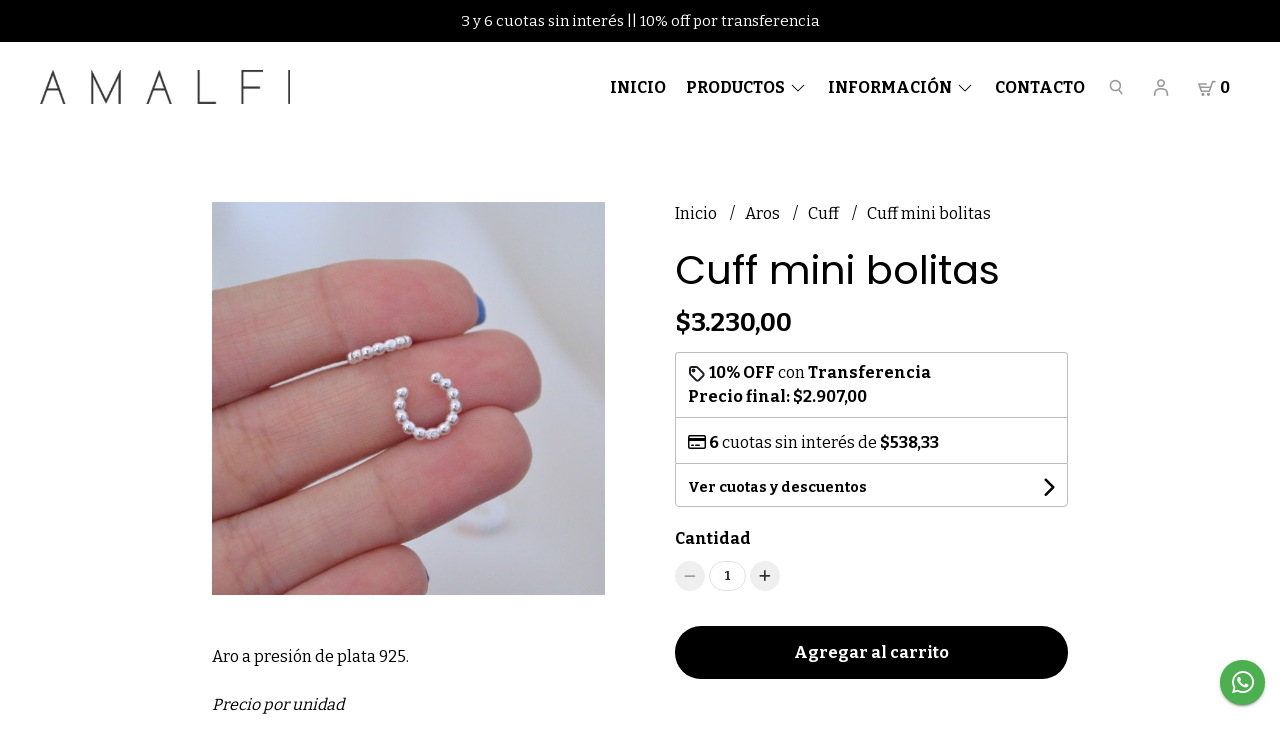

--- FILE ---
content_type: text/html; charset=UTF-8
request_url: https://www.amalfijoyas.com/aros/cuff/cuff-mini-bolitas
body_size: 19950
content:
<!DOCTYPE html>
<html lang="es">
<head>
    <meta charset="UTF-8">
    <meta name="viewport" content="width=device-width,user-scalable=no,initial-scale=1.0,minimum-scale=1.0,maximum-scale=1.0" />
    <meta name="csrf-token" content="nn4jnCwbRiHDvnMDesW8Amh3AQgLzHdV2orPXhBE">
    <meta http-equiv="X-UA-Compatible" content="ie=edge">
        <link rel="canonical" href="https://www.amalfijoyas.com/aros/cuff/cuff-mini-bolitas">
    <title>Cuff mini bolitas - Amalfi Joyas</title>
     
    <meta name="description" content="Aro a presión de plata 925.Precio por unidad">
    <meta property="og:url" content="https://www.amalfijoyas.com/aros/cuff/cuff-mini-bolitas"/>
    <meta property="og:type" content="product"/> 
    <meta property="og:title" content="Cuff mini bolitas"/>
    <meta property="og:description" content="Aro a presión de plata 925.Precio por unidad"/>
    <meta property="og:image" content="https://d22fxaf9t8d39k.cloudfront.net/40d613fcdfea42b933805411c074260feb2a3409175a72477af9223eaae575cf52632.jpeg"/>
                <meta property="product:price:amount" content="3230"/> 
        <meta property="og:price:amount" content="3230"/> 
        <meta property="product:price:currency" content="ARS"/>
        <link rel="stylesheet" href="https://cdn.jsdelivr.net/npm/uikit@3.5.10/dist/css/uikit.min.css" />
    <link rel="stylesheet" href="https://d2gsyhqn7794lh.cloudfront.net/all.min.css" />
    <link rel="stylesheet" href="https://fonts.googleapis.com/css2?family=Poppins:wght@300;400;500;700&family=Bitter:wght@400;700&display=swap">
    <link rel="shortcut icon" href="https://d22fxaf9t8d39k.cloudfront.net/8f3fd90676ac2dba840591dc9f49fa5938be84296e05ea420674804bc2d8ce8552632.png" />
    <style type="text/css">
        .uk-h1, .uk-h2, .uk-h3, .uk-h4, .uk-h5, .uk-h6, .uk-heading-2xlarge, .uk-heading-large, .uk-heading-medium, .uk-heading-small, .uk-heading-xlarge, h1, h2, h3, h4, h5, h6 {
            font-family: 'Poppins', sans-serif;
        }
        html, body, p, span, .field__label, .field__input, .field__textarea, .field__select {
            font-family: 'Bitter', serif;
        }
        .background--primary, .background--primary-hover:hover {
            background-color: #000000;
        }
        .text--primary, .text--primary-hover:hover,body {
            color: #000000 !important;
        }
        .contrast_text--primary, .contrast_text--primary-hover:hover {
            color: #ffffff;
        }
        .background--secondary, .background--secondary-hover:hover {
            background-color: #1c1c1c;
        }
        .text--secondary, .text--secondary-hover:hover {
            color: #1c1c1c;
        }
        .contrast_text--secondary, .contrast_text--secondary-hover:hover {
            color: #ffffff;
        }
        .checkbox__check:checked::before {
            border: solid #000000;
        }
        .checkbox__check:checked, .checkbox__check:checked:focus {
            border: 1px solid #000000;
        }
        .checkbox__check:checked+.checkout__label-text {
            color: #000000;
        }
        .border--primary {
            border: solid #000000;
        }
        .uk-section-block__title::after {
            border-bottom-color: #1c1c1c;
        }
        .border--secondary::after {
            border-bottom-color: #1c1c1c;
        }
        .border-radius {
            border-radius: 20px;
        }
        .border-radius-2x {
            border-radius: 40px;
        }
        .field__input.border-radius, .field__select.border-radius, .field__textarea.border-radius {
            border-radius: 10px;
        }
        .field__input.border-radius--plain, .field__select.border-radius--plain, .field__textarea.border-radius--plain {
            border-radius: 20px;
        }
        .field__input.border-radius.field__input--right-button {
            border-top-right-radius: 0px;
            border-bottom-right-radius: 0px;
        }
    </style>
    <link rel="stylesheet" href="https://d2op8dwcequzql.cloudfront.net/assets/1.35.0/templates/mimas/css/style.css" />
                <script async src="https://www.googletagmanager.com/gtag/js?id=UA-165015212-1">
        </script>
        <script>
            window.dataLayer = window.dataLayer || [];
            function gtag() {
                dataLayer.push(arguments);
            }
            gtag('js', new Date());
            gtag('config', "UA-165015212-1");
        </script>
                <script>
!function(f,b,e,v,n,t,s)
{if(f.fbq)return;n=f.fbq=function(){n.callMethod?
n.callMethod.apply(n,arguments):n.queue.push(arguments)};
if(!f._fbq)f._fbq=n;n.push=n;n.loaded=!0;n.version='2.0';
n.queue=[];t=b.createElement(e);t.async=!0;
t.src=v;s=b.getElementsByTagName(e)[0];
s.parentNode.insertBefore(t,s)}(window, document,'script',
'https://connect.facebook.net/en_US/fbevents.js');
fbq('init', '1596369213868819');
fbq('track', 'PageView');
</script>
<noscript><img height="1" width="1" style="display:none"
src="https://www.facebook.com/tr?id=1596369213868819&ev=PageView&noscript=1"
/></noscript>
        </head>

<body>

    
    <div id="mobile-menu-sidenav" class="mobile-menu-sidenav" uk-offcanvas="overlay: true; flip: true; mode: slide">
    <div class="mobile-menu-sidenav__offcanvas-bar uk-offcanvas-bar uk-offcanvas-bar--desktop-full uk-offcanvas-bar--mobile-full text--primary">
        <button class="mobile-menu-sidenav__offcanvas-close uk-offcanvas-close text--primary" type="button" uk-close></button>
        <div class="mobile-menu-sidenav__menu">
                <ul class="mobile-menu-sidenav__list uk-nav-default uk-nav-parent-icon" uk-nav>
                    <li class="mobile-menu-sidenav__list-item">
                        <a href="https://www.amalfijoyas.com" class="mobile-menu-sidenav__item-link">Inicio</a>
                    </li>
                    <li class="mobile-menu-sidenav__list-item uk-parent">
                        <a href="/productos" class="mobile-menu-sidenav__item-link">Productos</a>
                                                    <ul class="mobile-menu-sidenav__sublist uk-nav-default uk-nav-sub uk-nav-parent-icon" uk-nav>
                <li class="mobile-menu-sidenav__list-item">
            <a href="https://www.amalfijoyas.com/productos" class="mobile-menu-sidenav__item-link">
                Ver todo en Productos
            </a>
        </li>
                                            <li class="mobile-menu-sidenav__list-item">
                    <a href="https://www.amalfijoyas.com/acero-dorado" class="mobile-menu-sidenav__item-link">
                        Acero dorado
                    </a>
                </li>
                                                            <li class="mobile-menu-sidenav__item-link uk-parent">
                    <a href="#" class="mobile-menu-sidenav__item-link">
                        Anillos
                    </a>
                    <ul class="mobile-menu-sidenav__sublist uk-nav-default uk-nav-sub uk-nav-parent-icon" uk-nav>
            <li class="mobile-menu-sidenav__list-item">
            <a href="https://www.amalfijoyas.com/anillos" class="mobile-menu-sidenav__item-link">
                Ver todo en Anillos
            </a>
        </li>
                                                                        <li class="mobile-menu-sidenav__list-item">
                    <a href="https://www.amalfijoyas.com/anillos/cubics" class="mobile-menu-sidenav__item-link">
                        Cubics
                    </a>
                </li>
                                                            <li class="mobile-menu-sidenav__list-item">
                    <a href="https://www.amalfijoyas.com/anillos/lisos" class="mobile-menu-sidenav__item-link">
                        Lisos
                    </a>
                </li>
                                                            <li class="mobile-menu-sidenav__list-item">
                    <a href="https://www.amalfijoyas.com/anillos/plata-inflada" class="mobile-menu-sidenav__item-link">
                        Plata Inflada
                    </a>
                </li>
                                                                                                                                                                                                                                                                                                </ul>                </li>
                                                                                                <li class="mobile-menu-sidenav__item-link uk-parent">
                    <a href="#" class="mobile-menu-sidenav__item-link">
                        Aros
                    </a>
                    <ul class="mobile-menu-sidenav__sublist uk-nav-default uk-nav-sub uk-nav-parent-icon" uk-nav>
            <li class="mobile-menu-sidenav__list-item">
            <a href="https://www.amalfijoyas.com/aros" class="mobile-menu-sidenav__item-link">
                Ver todo en Aros
            </a>
        </li>
                                                                                                                        <li class="mobile-menu-sidenav__list-item">
                    <a href="https://www.amalfijoyas.com/aros/abridores" class="mobile-menu-sidenav__item-link">
                        Abridores
                    </a>
                </li>
                                                            <li class="mobile-menu-sidenav__list-item">
                    <a href="https://www.amalfijoyas.com/aros/argollas" class="mobile-menu-sidenav__item-link">
                        Argollas
                    </a>
                </li>
                                                            <li class="mobile-menu-sidenav__list-item">
                    <a href="https://www.amalfijoyas.com/aros/cuff" class="mobile-menu-sidenav__item-link">
                        Cuff
                    </a>
                </li>
                                                            <li class="mobile-menu-sidenav__list-item">
                    <a href="https://www.amalfijoyas.com/aros/pasantes" class="mobile-menu-sidenav__item-link">
                        Pasantes
                    </a>
                </li>
                                                            <li class="mobile-menu-sidenav__list-item">
                    <a href="https://www.amalfijoyas.com/aros/trepadores" class="mobile-menu-sidenav__item-link">
                        Trepadores
                    </a>
                </li>
                                                                                                                                                                                                                        </ul>                </li>
                                                                                                                        <li class="mobile-menu-sidenav__list-item">
                    <a href="https://www.amalfijoyas.com/cadenas" class="mobile-menu-sidenav__item-link">
                        Cadenas
                    </a>
                </li>
                                                            <li class="mobile-menu-sidenav__list-item">
                    <a href="https://www.amalfijoyas.com/collares" class="mobile-menu-sidenav__item-link">
                        Collares
                    </a>
                </li>
                                                            <li class="mobile-menu-sidenav__list-item">
                    <a href="https://www.amalfijoyas.com/coleccion-gold-rose" class="mobile-menu-sidenav__item-link">
                        Colección Gold - Rosé
                    </a>
                </li>
                                                            <li class="mobile-menu-sidenav__item-link uk-parent">
                    <a href="#" class="mobile-menu-sidenav__item-link">
                        Dijes
                    </a>
                    <ul class="mobile-menu-sidenav__sublist uk-nav-default uk-nav-sub uk-nav-parent-icon" uk-nav>
            <li class="mobile-menu-sidenav__list-item">
            <a href="https://www.amalfijoyas.com/dijes" class="mobile-menu-sidenav__item-link">
                Ver todo en Dijes
            </a>
        </li>
                                                                                                                                                                                                                                    <li class="mobile-menu-sidenav__list-item">
                    <a href="https://www.amalfijoyas.com/dijes/cubics" class="mobile-menu-sidenav__item-link">
                        Cubics
                    </a>
                </li>
                                                            <li class="mobile-menu-sidenav__list-item">
                    <a href="https://www.amalfijoyas.com/dijes/lisos" class="mobile-menu-sidenav__item-link">
                        Lisos
                    </a>
                </li>
                                                            <li class="mobile-menu-sidenav__list-item">
                    <a href="https://www.amalfijoyas.com/dijes/plata-inflada" class="mobile-menu-sidenav__item-link">
                        Plata Inflada
                    </a>
                </li>
                                                            <li class="mobile-menu-sidenav__list-item">
                    <a href="https://www.amalfijoyas.com/dijes/pandora" class="mobile-menu-sidenav__item-link">
                        Pandora
                    </a>
                </li>
                                                                                                                        </ul>                </li>
                                                                                                            <li class="mobile-menu-sidenav__list-item">
                    <a href="https://www.amalfijoyas.com/personalizados" class="mobile-menu-sidenav__item-link">
                        Personalizados
                    </a>
                </li>
                                                            <li class="mobile-menu-sidenav__list-item">
                    <a href="https://www.amalfijoyas.com/pulseras" class="mobile-menu-sidenav__item-link">
                        Pulseras
                    </a>
                </li>
                                                            <li class="mobile-menu-sidenav__list-item">
                    <a href="https://www.amalfijoyas.com/relojes" class="mobile-menu-sidenav__item-link">
                        Relojes
                    </a>
                </li>
                                                            <li class="mobile-menu-sidenav__list-item">
                    <a href="https://www.amalfijoyas.com/swarovski" class="mobile-menu-sidenav__item-link">
                        Swarovski
                    </a>
                </li>
                                                            <li class="mobile-menu-sidenav__list-item">
                    <a href="https://www.amalfijoyas.com/tobilleras" class="mobile-menu-sidenav__item-link">
                        Tobilleras
                    </a>
                </li>
                                                            <li class="mobile-menu-sidenav__list-item">
                    <a href="https://www.amalfijoyas.com/otros" class="mobile-menu-sidenav__item-link">
                        Otros
                    </a>
                </li>
                                                            <li class="mobile-menu-sidenav__list-item">
                    <a href="https://www.amalfijoyas.com/gift-card" class="mobile-menu-sidenav__item-link">
                        Gift Card
                    </a>
                </li>
                                                            <li class="mobile-menu-sidenav__list-item">
                    <a href="https://www.amalfijoyas.com/feria" class="mobile-menu-sidenav__item-link">
                        FERIA
                    </a>
                </li>
                        </ul>                                            </li>
                                            <li class="mobile-menu-sidenav__list-item uk-parent">
                            <a href="#" class="mobile-menu-sidenav__item-link">Información</a>
                            <ul class="uk-nav-sub uk-nav-parent-icon">
                                                                                                            <li class="mobile-menu-sidenav__list-item">
                                            <a href="https://www.amalfijoyas.com/medida-anillos" class="mobile-menu-sidenav__item-link">Medida anillos</a>
                                        </li>
                                                                                                                                                <li class="mobile-menu-sidenav__list-item">
                                            <a href="https://www.amalfijoyas.com/cuidado-de-las-joyas" class="mobile-menu-sidenav__item-link">Cuidado de las joyas</a>
                                        </li>
                                                                                                </ul>
                        </li>
                                                                                                        <li class="mobile-menu-sidenav__list-item">
                            <a href="#contact-modal" class="mobile-menu-sidenav__item-link" uk-toggle>Contacto</a>
                        </li>
                                        <li class="mobile-menu-sidenav__list-item--divider"></li>
                </ul>
                <ul class="mobile-menu-sidenav__list-buttons mobile-menu-sidenav__list uk-nav-default uk-nav-parent-icon" uk-nav>
                                            <li>
                            <a href="#login-modal" class="mobile-menu-sidenav__item-link" uk-toggle>
                                <button type="button" id="login-mobile-btn" class="button button--full background--primary background--primary-hover contrast_text--primary contrast_text--primary-hover uk-button uk-button-input border-radius"  data-label="Iniciar sesión" data-spinner-ratio="0.75" >
     
        Iniciar sesión
    </button>                            </a>
                        </li>
                        <li>
                            <a href="#register-modal" class="mobile-menu-sidenav__item-link mobile-menu-sidenav__item-link--button" uk-toggle>Crear cuenta</a>
                        </li>
                                    </ul>
            </div>
    </div>
</div>    

    
            <div class="header-announcement background--primary">
            <p class="header-announcement__text contrast_text--primary">
                                    3 y 6 cuotas sin interés || 10% off por transferencia
                            </p>
        </div>
        

    
    <div class="header-menu">
        <div class="uk-container">
            
            <nav class="header-menu__desktop uk-flex uk-flex-middle uk-flex-between uk-visible@m">
                
                <div class="header-logo header__left nav-overlay uk-flex uk-flex-middle">
                                            <a href="https://www.amalfijoyas.com" class="header-logo__link">
                            <img src="https://d22fxaf9t8d39k.cloudfront.net/9a1b5d196053849509355905446c4a07d99e3e500ba6190e0e5cbb7bac9e60fb52632.png"
                                class="header-logo__image" alt="Logo" />
                        </a>
                                    </div>
                

                
                <ul class="header-menu__desktop-list nav-overlay uk-flex uk-flex-middle">
                    <li class="desktop-list__item text--primary">
                        <a href="https://www.amalfijoyas.com" class="desktop-list__link">
                            Inicio
                        </a>
                    </li>
                    <li class="desktop-list__item text--primary">
                        <a href="/productos" class="desktop-list__link">
                            Productos
                            <span class="desktop-list__down-icon text--primary" uk-icon="icon: chevron-down"></span>
                        </a>
                                                    <ul class="uk-nav-sub uk-nav-parent-icon uk-padding-right" uk-dropdown>
                                <ul class="desktop-list uk-nav-default uk-nav-sub uk-nav-parent-icon" uk-nav>
                <li class="desktop-list__subitem text--primary">
            <a href="https://www.amalfijoyas.com/productos" class="desktop-list-link__text desktop-list-link__text--bold text--primary">
                Ver todo en Productos
            </a>
        </li>
                                            <li class="desktop-list__subitem text--primary">
                    <a href="https://www.amalfijoyas.com/acero-dorado" class="desktop-list-link__text desktop-list-link__text--bold text--primary">
                        Acero dorado
                    </a>
                </li>
               
                                                <li class="text--primary uk-parent">
                    <a href="#" class="desktop-list-link__text desktop-list-link__text--bold text--primary">
                        Anillos
                    </a>
                    <ul class="desktop-list uk-nav-default uk-nav-sub uk-nav-parent-icon" uk-nav>
            <li class="desktop-list__subitem text--primary">
            <a href="https://www.amalfijoyas.com/anillos" class="desktop-list-link__text">
                Ver todo en Anillos
            </a>
        </li>
                                                                        <li class="desktop-list__subitem text--primary">
                    <a href="https://www.amalfijoyas.com/anillos/cubics" class="desktop-list-link__text desktop-list-link__default">
                        Cubics
                    </a>
                </li>
               
                                                <li class="desktop-list__subitem text--primary">
                    <a href="https://www.amalfijoyas.com/anillos/lisos" class="desktop-list-link__text desktop-list-link__default">
                        Lisos
                    </a>
                </li>
               
                                                <li class="desktop-list__subitem text--primary">
                    <a href="https://www.amalfijoyas.com/anillos/plata-inflada" class="desktop-list-link__text desktop-list-link__default">
                        Plata Inflada
                    </a>
                </li>
               
                                                                                                                                                                                                                                                                                    </ul>                </li>
               
                                                                                    <li class="text--primary uk-parent">
                    <a href="#" class="desktop-list-link__text desktop-list-link__text--bold text--primary">
                        Aros
                    </a>
                    <ul class="desktop-list uk-nav-default uk-nav-sub uk-nav-parent-icon" uk-nav>
            <li class="desktop-list__subitem text--primary">
            <a href="https://www.amalfijoyas.com/aros" class="desktop-list-link__text">
                Ver todo en Aros
            </a>
        </li>
                                                                                                                        <li class="desktop-list__subitem text--primary">
                    <a href="https://www.amalfijoyas.com/aros/abridores" class="desktop-list-link__text desktop-list-link__default">
                        Abridores
                    </a>
                </li>
               
                                                <li class="desktop-list__subitem text--primary">
                    <a href="https://www.amalfijoyas.com/aros/argollas" class="desktop-list-link__text desktop-list-link__default">
                        Argollas
                    </a>
                </li>
               
                                                <li class="desktop-list__subitem text--primary">
                    <a href="https://www.amalfijoyas.com/aros/cuff" class="desktop-list-link__text desktop-list-link__default">
                        Cuff
                    </a>
                </li>
               
                                                <li class="desktop-list__subitem text--primary">
                    <a href="https://www.amalfijoyas.com/aros/pasantes" class="desktop-list-link__text desktop-list-link__default">
                        Pasantes
                    </a>
                </li>
               
                                                <li class="desktop-list__subitem text--primary">
                    <a href="https://www.amalfijoyas.com/aros/trepadores" class="desktop-list-link__text desktop-list-link__default">
                        Trepadores
                    </a>
                </li>
               
                                                                                                                                                                                                            </ul>                </li>
               
                                                                                                            <li class="desktop-list__subitem text--primary">
                    <a href="https://www.amalfijoyas.com/cadenas" class="desktop-list-link__text desktop-list-link__text--bold text--primary">
                        Cadenas
                    </a>
                </li>
               
                                                <li class="desktop-list__subitem text--primary">
                    <a href="https://www.amalfijoyas.com/collares" class="desktop-list-link__text desktop-list-link__text--bold text--primary">
                        Collares
                    </a>
                </li>
               
                                                <li class="desktop-list__subitem text--primary">
                    <a href="https://www.amalfijoyas.com/coleccion-gold-rose" class="desktop-list-link__text desktop-list-link__text--bold text--primary">
                        Colección Gold - Rosé
                    </a>
                </li>
               
                                                <li class="text--primary uk-parent">
                    <a href="#" class="desktop-list-link__text desktop-list-link__text--bold text--primary">
                        Dijes
                    </a>
                    <ul class="desktop-list uk-nav-default uk-nav-sub uk-nav-parent-icon" uk-nav>
            <li class="desktop-list__subitem text--primary">
            <a href="https://www.amalfijoyas.com/dijes" class="desktop-list-link__text">
                Ver todo en Dijes
            </a>
        </li>
                                                                                                                                                                                                                                    <li class="desktop-list__subitem text--primary">
                    <a href="https://www.amalfijoyas.com/dijes/cubics" class="desktop-list-link__text desktop-list-link__default">
                        Cubics
                    </a>
                </li>
               
                                                <li class="desktop-list__subitem text--primary">
                    <a href="https://www.amalfijoyas.com/dijes/lisos" class="desktop-list-link__text desktop-list-link__default">
                        Lisos
                    </a>
                </li>
               
                                                <li class="desktop-list__subitem text--primary">
                    <a href="https://www.amalfijoyas.com/dijes/plata-inflada" class="desktop-list-link__text desktop-list-link__default">
                        Plata Inflada
                    </a>
                </li>
               
                                                <li class="desktop-list__subitem text--primary">
                    <a href="https://www.amalfijoyas.com/dijes/pandora" class="desktop-list-link__text desktop-list-link__default">
                        Pandora
                    </a>
                </li>
               
                                                                                                            </ul>                </li>
               
                                                                                                <li class="desktop-list__subitem text--primary">
                    <a href="https://www.amalfijoyas.com/personalizados" class="desktop-list-link__text desktop-list-link__text--bold text--primary">
                        Personalizados
                    </a>
                </li>
               
                                                <li class="desktop-list__subitem text--primary">
                    <a href="https://www.amalfijoyas.com/pulseras" class="desktop-list-link__text desktop-list-link__text--bold text--primary">
                        Pulseras
                    </a>
                </li>
               
                                                <li class="desktop-list__subitem text--primary">
                    <a href="https://www.amalfijoyas.com/relojes" class="desktop-list-link__text desktop-list-link__text--bold text--primary">
                        Relojes
                    </a>
                </li>
               
                                                <li class="desktop-list__subitem text--primary">
                    <a href="https://www.amalfijoyas.com/swarovski" class="desktop-list-link__text desktop-list-link__text--bold text--primary">
                        Swarovski
                    </a>
                </li>
               
                                                <li class="desktop-list__subitem text--primary">
                    <a href="https://www.amalfijoyas.com/tobilleras" class="desktop-list-link__text desktop-list-link__text--bold text--primary">
                        Tobilleras
                    </a>
                </li>
               
                                                <li class="desktop-list__subitem text--primary">
                    <a href="https://www.amalfijoyas.com/otros" class="desktop-list-link__text desktop-list-link__text--bold text--primary">
                        Otros
                    </a>
                </li>
               
                                                <li class="desktop-list__subitem text--primary">
                    <a href="https://www.amalfijoyas.com/gift-card" class="desktop-list-link__text desktop-list-link__text--bold text--primary">
                        Gift Card
                    </a>
                </li>
               
                                                <li class="desktop-list__subitem text--primary">
                    <a href="https://www.amalfijoyas.com/feria" class="desktop-list-link__text desktop-list-link__text--bold text--primary">
                        FERIA
                    </a>
                </li>
               
            </ul>                            </ul>
                                            </li>
                                            <li class="desktop-list__item text--primary">
                            <a class="desktop-list__link" href="#">
                                Información
                                <span class="desktop-list__down-icon text--primary" uk-icon="icon: chevron-down"></span>
                            </a>
                            <ul class="uk-nav-sub uk-nav-parent-icon" uk-dropdown>
                                                                                                            <li class="desktop-list__subitem nav-overlay text--primary">
                                            <a href="https://www.amalfijoyas.com/medida-anillos" class="desktop-list-link__text desktop-list-link__text--bold">
                                                Medida anillos
                                            </a>
                                        </li>
                                                                                                                                                <li class="desktop-list__subitem nav-overlay text--primary">
                                            <a href="https://www.amalfijoyas.com/cuidado-de-las-joyas" class="desktop-list-link__text desktop-list-link__text--bold">
                                                Cuidado de las joyas
                                            </a>
                                        </li>
                                                                                                </ul>
                        </li>
                                                                                    <li class="desktop-list__item text--primary">
                            <a href="#contact-modal" class="desktop-list__link" uk-toggle>
                                Contacto
                            </a>
                        </li>
                                        
                    <li class="desktop-list__item text--primary">
                        <a class="uk-navbar-toggle desktop-list__link" href="#"
                            uk-toggle="target: .nav-overlay;">
                            <svg xmlns="http://www.w3.org/2000/svg" xmlns:xlink="http://www.w3.org/1999/xlink"
                                width="24" height="24" viewBox="0 0 24 24">
                                <defs>
                                    <path id="tir72v825a"
                                        d="M10.368 3.84c3.181 0 5.76 2.579 5.76 5.76 0 1.521-.59 2.904-1.553 3.934l2.92 3.65c.266.331.212.815-.12 1.08-.33.265-.814.211-1.079-.12l-2.91-3.637c-.877.54-1.911.853-3.018.853-3.181 0-5.76-2.579-5.76-5.76 0-3.181 2.579-5.76 5.76-5.76zm0 1.536c-2.333 0-4.224 1.891-4.224 4.224s1.891 4.224 4.224 4.224 4.224-1.891 4.224-4.224-1.891-4.224-4.224-4.224z" />
                                </defs>
                                <g fill="none" fill-rule="evenodd">
                                    <g>
                                        <path fill="#FFF" d="M0 0H1280V2782H0z" transform="translate(-1112 -29)" />
                                        <g transform="translate(-1112 -29) translate(1112 29)">
                                            <path d="M0 0H23.04V23.04H0z" />
                                            <use fill="#999" fill-rule="nonzero" xlink:href="#tir72v825a" />
                                        </g>
                                    </g>
                                </g>
                            </svg>

                        </a>
                    </li>
                    
                    <li class="desktop-list__item text--primary">
                        <a class="desktop-list__link" href="#">
                            <svg xmlns="http://www.w3.org/2000/svg" xmlns:xlink="http://www.w3.org/1999/xlink"
                                width="24" height="24" viewBox="0 0 24 24">
                                <defs>
                                    <path id="pxwtruyqda"
                                        d="M7.2 8.8c4.838 0 7.313 1.986 7.196 7.218-.01.442-.376.792-.818.782-.441-.01-.792-.376-.782-.818.098-4.368-1.692-5.582-5.596-5.582-3.698 0-5.502 1.23-5.6 5.618-.01.442-.376.792-.818.782-.442-.01-.792-.376-.782-.818C.117 10.77 2.58 8.8 7.2 8.8zm0-8.8c2.21 0 4 1.79 4 4s-1.79 4-4 4-4-1.79-4-4 1.79-4 4-4zm0 1.6C5.875 1.6 4.8 2.675 4.8 4s1.075 2.4 2.4 2.4S9.6 5.325 9.6 4 8.525 1.6 7.2 1.6z" />
                                </defs>
                                <g fill="none" fill-rule="evenodd">
                                    <g>
                                        <path fill="#FFF" d="M0 0H1280V2782H0z" transform="translate(-1160 -29)" />
                                        <g transform="translate(-1160 -29) translate(1164.8 32.2)">
                                            <use fill="#999" fill-rule="nonzero" xlink:href="#pxwtruyqda" />
                                        </g>
                                    </g>
                                </g>
                            </svg>
                        </a>
                        <ul class="uk-nav-sub uk-nav-parent-icon" uk-dropdown>
                                                                                            <li class="desktop-list__subitem text--primary">
                                    <a href="#register-modal" class="desktop-list-link__text desktop-list-link__text--bold" uk-toggle>
                                        Crear cuenta
                                    </a>
                                </li>
                                <li class="desktop-list__subitem text--primary">
                                    <a href="#login-modal" class="desktop-list-link__text desktop-list-link__text--bold" uk-toggle>
                                        Iniciar sesión
                                    </a>
                                </li>
                                                    </ul>
                    </li>
                    <li class="desktop-list__item desktop-list__item--cart contrast_text--primary">
                        <a href="#" uk-toggle="target: #cart-sidenav" class="desktop-list__link">
                            <svg xmlns="http://www.w3.org/2000/svg" xmlns:xlink="http://www.w3.org/1999/xlink" width="24" height="24" viewBox="0 0 24 24">
                                <defs>
                                    <path id="kar0seakta" d="M7.944 16.8c.874 0 1.582.716 1.582 1.6 0 .884-.708 1.6-1.582 1.6-.873 0-1.581-.716-1.581-1.6 0-.884.708-1.6 1.581-1.6zm5.535 0c.874 0 1.582.716 1.582 1.6 0 .884-.708 1.6-1.582 1.6-.873 0-1.581-.716-1.581-1.6 0-.884.708-1.6 1.581-1.6zm6.53-12c.436 0 .79.358.79.8 0 .442-.354.8-.79.8h-1.745l-3.25 9.073c-.114.316-.411.527-.744.527H6.363c-.34 0-.643-.22-.75-.547l-2.372-7.2c-.171-.518.21-1.053.75-1.053h7.116c.437 0 .791.358.791.8 0 .442-.354.8-.79.8h-6.02l.526 1.6h9.447l.085.005 1.82-5.078c.113-.316.41-.527.743-.527h2.3zM14.575 12H6.141l.792 2.4h6.783l.86-2.4z" />
                                </defs>
                                <g fill="none" fill-rule="evenodd">
                                    <g>
                                        <path fill="#FFF" d="M0 0H1280V2782H0z" transform="translate(-1206 -29)" />
                                        <g transform="translate(-1206 -29) translate(1208 29)">
                                            <path d="M0 0H24V24H0z" />
                                            <use fill="#999" fill-rule="nonzero" xlink:href="#kar0seakta" />
                                        </g>
                                    </g>
                                </g>
                            </svg>
                            <span class="cart-qty text--primary">0</span>
                        </a>
                    </li>
                </ul>
                

                
                <div class="nav-overlay uk-navbar-left uk-flex-1" hidden>
                    <div class="uk-navbar-item uk-width-expand">
                        <form method="GET" action="/search" class="uk-search uk-search-navbar uk-width-1-1">
                            <input class="header-search__input uk-search-input " type="text" name="q" min-length="2"
                                autocomplete="off" placeholder="Buscar..." required
                                autofocus>
                        </form>
                    </div>
                    <a class="uk-navbar-toggle" uk-close uk-toggle="target: .nav-overlay;" href="#"></a>
                </div>
                
            </nav>
            

            
            <nav class="header-menu__mobile uk-flex uk-flex-middle uk-flex-between uk-hidden@m">
                
                <div class="header-logo nav-overlay uk-flex uk-flex-middle">
                                            <a href="https://www.amalfijoyas.com" class="header-logo__link">
                            <img src="https://d22fxaf9t8d39k.cloudfront.net/9a1b5d196053849509355905446c4a07d99e3e500ba6190e0e5cbb7bac9e60fb52632.png" class="header-logo__image" alt="Logo" />
                        </a>
                                    </div>
                
                <div class="mobile__actions">
                    <ul class="mobile__actions-list nav-overlay uk-flex uk-flex-row uk-flex-middle">
                        
                        <li class="actions-list__item text--primary">
                            <a uk-toggle="target: .nav-overlay;" href="#">
                                <svg xmlns="http://www.w3.org/2000/svg" xmlns:xlink="http://www.w3.org/1999/xlink" width="24" height="24" viewBox="0 0 24 24">
                                    <defs>
                                        <path id="tir72v825a"
                                            d="M10.368 3.84c3.181 0 5.76 2.579 5.76 5.76 0 1.521-.59 2.904-1.553 3.934l2.92 3.65c.266.331.212.815-.12 1.08-.33.265-.814.211-1.079-.12l-2.91-3.637c-.877.54-1.911.853-3.018.853-3.181 0-5.76-2.579-5.76-5.76 0-3.181 2.579-5.76 5.76-5.76zm0 1.536c-2.333 0-4.224 1.891-4.224 4.224s1.891 4.224 4.224 4.224 4.224-1.891 4.224-4.224-1.891-4.224-4.224-4.224z" />
                                    </defs>
                                    <g fill="none" fill-rule="evenodd">
                                        <g>
                                            <path fill="#FFF" d="M0 0H1280V2782H0z" transform="translate(-1112 -29)" />
                                            <g transform="translate(-1112 -29) translate(1112 29)">
                                                <path d="M0 0H23.04V23.04H0z" />
                                                <use fill="#999" fill-rule="nonzero" xlink:href="#tir72v825a" />
                                            </g>
                                        </g>
                                    </g>
                                </svg>
                            </a>
                        </li>
                        
                        <li class="actions-list__item text--primary">
                            <a href="#" uk-toggle="target: #cart-sidenav" class="actions-list__item text--primary">
                                <svg xmlns="http://www.w3.org/2000/svg" xmlns:xlink="http://www.w3.org/1999/xlink" width="24" height="24" viewBox="0 0 24 24">
                                    <defs>
                                        <path id="kar0seakta"
                                            d="M7.944 16.8c.874 0 1.582.716 1.582 1.6 0 .884-.708 1.6-1.582 1.6-.873 0-1.581-.716-1.581-1.6 0-.884.708-1.6 1.581-1.6zm5.535 0c.874 0 1.582.716 1.582 1.6 0 .884-.708 1.6-1.582 1.6-.873 0-1.581-.716-1.581-1.6 0-.884.708-1.6 1.581-1.6zm6.53-12c.436 0 .79.358.79.8 0 .442-.354.8-.79.8h-1.745l-3.25 9.073c-.114.316-.411.527-.744.527H6.363c-.34 0-.643-.22-.75-.547l-2.372-7.2c-.171-.518.21-1.053.75-1.053h7.116c.437 0 .791.358.791.8 0 .442-.354.8-.79.8h-6.02l.526 1.6h9.447l.085.005 1.82-5.078c.113-.316.41-.527.743-.527h2.3zM14.575 12H6.141l.792 2.4h6.783l.86-2.4z" />
                                    </defs>
                                    <g fill="none" fill-rule="evenodd">
                                        <g>
                                            <path fill="#FFF" d="M0 0H1280V2782H0z" transform="translate(-1206 -29)" />
                                            <g transform="translate(-1206 -29) translate(1208 29)">
                                                <path d="M0 0H24V24H0z" />
                                                <use fill="#999" fill-rule="nonzero" xlink:href="#kar0seakta" />
                                            </g>
                                        </g>
                                    </g>
                                </svg>
                                <span class="cart-qty text--primary">0</span>
                            </a>
                        </li>
                        <li class="actions-list__item text--primary">
                            <a href="#" class="mobile__hamburger-btn text--primary" uk-toggle="target: #mobile-menu-sidenav">
                                <svg xmlns="http://www.w3.org/2000/svg" width="24" height="24" viewBox="0 0 24 24">
                                    <g fill="none" fill-rule="evenodd">
                                        <g>
                                            <path fill="#FFF" d="M0 0H320V3245H0z" transform="translate(-276 -24)" />
                                            <g stroke="#999" stroke-linecap="round" stroke-linejoin="round"
                                                stroke-width="2">
                                                <path d="M0 1L15 1M0 7L15 7M0 13L15 13"
                                                    transform="translate(-276 -24) translate(281 29)" />
                                            </g>
                                        </g>
                                    </g>
                                </svg>
                            </a>
                        </li>
                    </ul>
                </div>
                
                <div class="nav-overlay uk-navbar-left uk-flex-1" hidden>
                    <div class="uk-navbar-item uk-width-expand">
                        <form method="GET" action="/search" class="uk-search uk-search-navbar uk-width-1-1">
                            <input class="header-search__input uk-search-input " type="text" name="q" min-length="2" autocomplete="off" placeholder="Buscar..." required autofocus>
                        </form>
                    </div>
                    <a class="uk-navbar-toggle" uk-close uk-toggle="target: .nav-overlay;" href="#"></a>
                </div>
                
            </nav>
            
        </div>
    </div>
    

    
        <section class="product-vip uk-container uk-section-block--m uk-section-block--half">
        <div class="product-vip__container uk-grid-large uk-flex-center uk-grid" uk-grid>
            
                            <div class="product-vip__left-container uk-width-2-5@s uk-width-1-1">
                    <div id="product-vip__carrousel" class="product-vip__carrousel uk-position-relative uk-visible-toggle uk-dark" tabindex="-1" uk-slider="autoplay: false;">
                        <ul class="uk-slider-items uk-child-width-1-1">
                                                            <li>
                                    <img src="https://d22fxaf9t8d39k.cloudfront.net/40d613fcdfea42b933805411c074260feb2a3409175a72477af9223eaae575cf52632.jpeg" class="product-vip__carrousel-image">
                                </li>
                                                    </ul>
                        <a class="uk-position-center-left uk-position-small uk-visible" href="#" uk-slidenav-previous uk-slider-item="previous"></a>
                        <a class="uk-position-center-right uk-position-small uk-visible" href="#" uk-slidenav-next uk-slider-item="next"></a>
                        <ul class="product-vip__slider-dotnav uk-slider-nav uk-dotnav uk-flex-center uk-margin"></ul>
                    </div>
                    <div class="product-vip__description uk-visible@m ql-container">
                        <p>Aro a presión de plata 925.</p><p><br></p><p><em>Precio por unidad</em></p>
                    </div>
                </div>
                        
            
            <div class="product-vip__right-container uk-width-2-5@m uk-width-1-1">
                <div class="uk-child-width-1-1 uk-grid" uk-grid>
                    <div>
                        <ul class="product-vip__breadcrumb breadcrumb">
                            <li class="breadcrumb__item">
                                <a href="https://www.amalfijoyas.com" class="breadcrumb__link text--primary text--primary-hover">
                                    Inicio
                                </a>
                            </li>
                                                            <li class="breadcrumb__item">
                                    <a href="https://www.amalfijoyas.com/aros" class="breadcrumb__link text--primary text--primary-hover">
                                        Aros
                                    </a>
                                </li>
                                                            <li class="breadcrumb__item">
                                    <a href="https://www.amalfijoyas.com/aros/cuff" class="breadcrumb__link text--primary text--primary-hover">
                                        Cuff
                                    </a>
                                </li>
                                                        <li class="breadcrumb__item">
                                <a href="https://www.amalfijoyas.com" class="breadcrumb__link text--primary text--primary-hover">
                                    Cuff mini bolitas
                                </a>
                            </li>
                        </ul>
                        <h1 class="product-vip__title text--primary">Cuff mini bolitas</h1>
                         
                            <p class="product-vip__price uk-flex uk-flex-middle text--primary">
                                <span class="product-vip__price-value">
                                    $3.230,00 
                                                                    </span>
                                                            </p>
                                                                                                
                                                                        <div class="product-vip__show-payment-offers-discount" data-discount="10">
                                        <svg xmlns="http://www.w3.org/2000/svg" viewBox="0 0 448 512" width="18px" height="16px" style="fill: white;stroke: #1C1B1F;stroke-width: 60;"><path d="M0 80L0 229.5c0 17 6.7 33.3 18.7 45.3l176 176c25 25 65.5 25 90.5 0L418.7 317.3c25-25 25-65.5 0-90.5l-176-176c-12-12-28.3-18.7-45.3-18.7L48 32C21.5 32 0 53.5 0 80zm112 32a32 32 0 1 1 0 64 32 32 0 1 1 0-64z"/></svg>
                                        <span class="product-vip__promo-transfer-value">
                                            <strong>10% OFF</strong> con <b>Transferencia</b>
                                        </span>
                                        <p class="uk-text-bolder">Precio final:  <span class="final-price">$2.907,00 </span></p>
                                    </div>
                                                                                                                                                        <div class="product-vip__show-payment-offers-discount" style="border-radius: 0px 0px 0px 0px;">
                                    <p class="product-vip__promo-installments text--primary">
                                        <i class="far fa-credit-card"></i> 
                                        <span class="product-vip__promo-installments-value">
                                            <strong>6</strong> cuotas sin interés de <strong>$538,33</strong>
                                        </span>
                                    </p>
                                </div>
                                                                                                                          <div class="product-vip__payment-offers-container" style="border-radius: 0px 0px 4px 4px;">
                                    
                                    <div class="product-vip__show-payment-offers-box" style="display: none;">
                                        <p class="product-vip__show-payment-offers-text text--primary">
                                            <a href="#" class="product-vip__show-payment-offers-link text--primary">
                                                Ver cuotas y descuentos
                                                <span class="product-vip__show-payment-offers-loading"></span>
                                            </a>
                                        </p>
                                        <i class="fa fa-chevron-right fa-lg product-vip__show-payment-offers-icon" aria-hidden="true"></i>
                                    </div>
                                </div>
                                                                                                                                <div class="product-vip__fields uk-child-width-1-1 uk-grid" uk-grid>
                                                                    <div>
                                        <form method="POST" action="#" id="add_to_cart-form">
                                            <input type="hidden" name="product" value="5575897">
                                            <input type="hidden" name="stock" value="12775459">
                                            <div id="add_to_cart-msg"></div>
                                                                                        <div class="uk-child-width-1-1 uk-grid-small uk-grid" uk-grid>
                                                <div>
                                                    <div class="product-vip__quantity">
                                                        <p class="product-vip__quantity-name text--primary">Cantidad</p>
                                                        <div class="product-vip__quantity-fields">
                                                            <button class="product-vip__quantity-button product-vip__quantity-button--remove product-vip__quantity-button--disabled border-radius" data-action="remove"><i class="fas fa-minus"></i></button>
                                                            <span class="product-vip__quantity-value border-radius">1</span>
                                                            <button class="product-vip__quantity-button product-vip__quantity-button--add border-radius" data-action="add"><i class="fas fa-plus"></i></button>
                                                        </div>
                                                        <div class="field field--quantity">
                <input type="hidden" name="quantity" id="quantity" class="field__input border-radius" value="1" data-regex="/^[1-9]{1}([0-9]?)*$/" data-message="Ingrese una cantidad válida"  data-required="1"/>
        <p class="field__message field__message--quantity"></p>
</div>                                                    </div>
                                                </div>
                                                                                                <div>
                                                    <button type="submit" id="add_to_cart-btn" class="button border-radius-2x button--full background--primary background--primary-hover contrast_text--primary contrast_text--primary-hover uk-button uk-button-large border-radius"  data-label="Agregar al carrito" data-spinner-ratio="1" >
     
        Agregar al carrito
    </button>                                                </div>
                                            </div>
                                        </form>
                                    </div>
                                                                            <div>
                                            <form method="GET" action="#" id="shipment_cost-form">
                                                <div class="uk-grid-collapse uk-grid" uk-grid>
                                                                                                        <div class="uk-width-1-1">
                                                        <p class="product-vip__shipment-cost-title text--primary">
                                                            <i class="fas fa-truck"></i>
                                                            Calculá el costo de envío
                                                        </p>
                                                    </div>
                                                    <div class="uk-width-3-5">
                                                        <div class="field field--shipment_cost-cp">
                <input type="number" name="shipment_cost-cp" id="shipment_cost-cp" class="field__input border-radius field__input--right-button border-radius--plain" data-regex="/^[1-9]{1}[0-9]{3}$/" data-message="Ingrese un código postal válido" placeholder="Código postal" data-required="0"/>
        <p class="field__message field__message--shipment_cost-cp"></p>
</div>                                                    </div>
                                                    <div class="uk-width-2-5">
                                                        <button type="submit" id="shipment_cost-btn" class="button uk-button-input--no-radius uk-button-input-outline button--full background--primary background--primary-hover contrast_text--primary contrast_text--primary-hover uk-button uk-button-input border-radius"  data-label="Calcular" data-spinner-ratio="0.75" >
     
        Calcular
    </button>                                                    </div>
                                                    <div class="uk-width-1-1">
                                                        <div class="product-vip__shipping-results uk-grid-small uk-child-width-1-1 uk-grid" uk-grid></div>
                                                    </div>
                                                </div>
                                            </form>        
                                        </div>
                                                                                                </div>
                                            </div>
                </div>
            </div>
            
            <div class="uk-width-1-1 uk-hidden@m">
                <div class="product-vip__description ql-container">
                    <p>Aro a presión de plata 925.</p><p><br></p><p><em>Precio por unidad</em></p>
                </div>
            </div>
        </div>
    </section>
     
    <div id="promotions-modal" class="modal" uk-modal>
    <div class="modal__dialog uk-modal-dialog">
        <form id="promotions-form" action="#" method="POST">
            <div class="modal__header uk-modal-header">
                <button class="modal__close text--primary text--primary-hover uk-modal-close-default uk-close-large" type="button" uk-close></button>
                <p class="modal__title uk-modal-title text--primary">Métodos de pago y financiación</p>
                            </div>
            <div class="modal__body uk-modal-body" uk-overflow-auto>
                <div id="promotions-alert"></div>
                <div id="promotions-modal-content">
                    <div class="uk-container">
            <ul id="promotions-payment-methods" uk-accordion="multiple: true">
            </ul>
       </div>
                </div>
            </div>
                    </form>
    </div>
</div>     
    

    
            <div class="newsletter uk-container-expand uk-padding-small">
            <div class="newsletter__container">
                <h5 class="newsletter__container__title text--primary">
                    Dejanos tu mail para recibir novedades
                </h5>
                <form id="newsletter-form" action="#" method="POST">
                    <div class="newsletter__container__form">
                        <div class="newsletter__container__input uk-width-expand">
                            <div class="field field--newsletter_email">
                <input type="email" name="newsletter_email" id="newsletter_email" class="field__input border-radius border-radius--plain" data-regex="/^[\w\-\.]+\@[a-zA-Z0-9\.\-]+\.[a-zA-z]{2,7}$/" data-message="Ingrese un email válido" placeholder="Tu email" data-required="1"/>
        <p class="field__message field__message--newsletter_email"></p>
</div>                        </div>
                        <div class="newsletter__container__button">
                            <button type="submit" id="newsletter-btn" class="button button--full background--primary background--primary-hover contrast_text--primary contrast_text--primary-hover uk-button uk-button-input border-radius"  data-label="Enviar" data-spinner-ratio="0.75" >
     
        Enviar
    </button>                        </div>
                    </div>
                </form>
            </div>
        </div>
        

    
    <footer class="footer">
        <div class="footer__top">
            <div class="footer__container uk-container">
                <div class="footer__top__items">
                    <div class="footer__top__item">
                        <h5 class="footer__top__title text--primary">
                            Medios de pago y envío
                        </h5>
                        <div class="footer__top__icons uk-flex uk-flex-center uk-flex-wrap">
                            <img src="https://dk0k1i3js6c49.cloudfront.net/applications/logos/payment-icons/1.png" class="footer__top__icon" alt="Medio Pago"> 
    <img src="https://dk0k1i3js6c49.cloudfront.net/applications/logos/payment-icons/mastercard.png" class="footer__top__icon" alt="Medio Pago"> 
    <img src="https://dk0k1i3js6c49.cloudfront.net/applications/logos/payment-icons/visa.png" class="footer__top__icon" alt="Medio Pago"> 
    <img src="https://dk0k1i3js6c49.cloudfront.net/applications/logos/payment-icons/american-express.png" class="footer__top__icon" alt="Medio Pago"> 
    <img src="https://dk0k1i3js6c49.cloudfront.net/applications/logos/payment-icons/naranja.png" class="footer__top__icon" alt="Medio Pago"> 
    <img src="https://dk0k1i3js6c49.cloudfront.net/applications/logos/payment-icons/cabal.png" class="footer__top__icon" alt="Medio Pago"> 
    <img src="https://dk0k1i3js6c49.cloudfront.net/applications/logos/payment-icons/maestro.png" class="footer__top__icon" alt="Medio Pago"> 
    <img src="https://dk0k1i3js6c49.cloudfront.net/applications/logos/payment-icons/diners-club.png" class="footer__top__icon" alt="Medio Pago"> 
    <img src="https://dk0k1i3js6c49.cloudfront.net/applications/logos/payment-icons/nativa.png" class="footer__top__icon" alt="Medio Pago"> 
    <img src="https://dk0k1i3js6c49.cloudfront.net/applications/logos/payment-icons/argencard.png" class="footer__top__icon" alt="Medio Pago"> 
    <img src="https://dk0k1i3js6c49.cloudfront.net/applications/logos/payment-icons/pagofacil.png" class="footer__top__icon" alt="Medio Pago"> 
    <img src="https://dk0k1i3js6c49.cloudfront.net/applications/logos/payment-icons/rapipago.png" class="footer__top__icon" alt="Medio Pago"> 
    <img src="https://dk0k1i3js6c49.cloudfront.net/applications/logos/payment-icons/5.png" class="footer__top__icon" alt="Medio Pago"> 
                        </div>
                    </div>
                    <div class="footer__top__item">
                        <div class="footer__top__icons uk-flex uk-flex-center uk-flex-wrap">
                            <img src="https://dk0k1i3js6c49.cloudfront.net/iconos-envio/e-pick.png" class="footer__top__icon" alt="Medio Envio"> 
    <img src="https://dk0k1i3js6c49.cloudfront.net/iconos-envio/oca.png" class="footer__top__icon" alt="Medio Envio"> 
    <img src="https://dk0k1i3js6c49.cloudfront.net/iconos-envio/retiro-local.png" class="footer__top__icon" alt="Medio Envio"> 
                        </div>
                    </div>
                    <div class="footer__top__item">
                        <h5 class="footer__top__title text--primary">
                            Contacto
                        </h5>
                        <div class="footer__top__icons uk-flex uk-flex-row uk-flex-center">
                            <ul class="footer__top__info-list uk-flex uk-flex-row">
                                <li class="footer__top__info-item text--primary">
                                    <a href="mailto:amalfi.joyas@gmail.com" class="footer__top__info-link"
                                        target="_blank">
                                        amalfi.joyas@gmail.com
                                    </a>
                                </li>
                                                                    <li class="footer__top__info-item footer__top__info-item--divider text--primary">|</li>
                                    <li class="footer__top__info-item text--primary">
                                        <a href="sms:1146590714"
                                            class="footer__top__info-link" target="_blank">
                                            1146590714
                                        </a>
                                    </li>
                                                                                            </ul>
                        </div>
                    </div>
                                            <div class="footer__top__item">
                            <ul class="footer__top__social-media-list uk-flex uk-flex-row uk-flex-center">
                                                                    <li class="footer__top__social-media-item text--primary">
                                        <a href="https://facebook.com/amalfi.joyas"
                                            class="footer__top__social-media-link" target="_blank">
                                            <i class="fab fa-facebook-f footer__top__social-media-icon"></i>
                                        </a>
                                    </li>
                                                                                                                                    <li class="footer__top__social-media-item text--primary">
                                        <a href="https://instagram.com/amalfi.joyas"
                                            class="footer__top__social-media-link" target="_blank">
                                            <i class="fab fa-instagram footer__top__social-media-icon"></i>
                                        </a>
                                    </li>
                                                                                                    <li class="footer__top__social-media-item text--primary">
                                        <a href="https://pinterest.com/amalfijoyas"
                                            class="footer__top__social-media-link" target="_blank">
                                            <i class="fab fa-pinterest footer__top__social-media-icon"></i>
                                        </a>
                                    </li>
                                                                                                                            </ul>
                        </div>
                                                            <div class="footer__top__item">
                        <div class="footer__top__icons uk-flex uk-flex-row uk-flex-center">
                            <ul class="footer__top__info-list uk-flex uk-flex-row">
                                <li class="footer__top__info-item footer__top__info-item--underline text--primary">
                                    <a href="#regret-modal" uk-toggle>
                                        Botón de arrepentimiento
                                    </a>
                                </li>
                            </ul>
                        </div>
                    </div>
                </div>
            </div>
        </div>
        <div class="footer__bottom">
            <div class="footer__container uk-container">
                <div class="footer__bottom__copyright uk-flex uk-flex-row uk-flex-middle uk-flex-center">
                    <p class="footer__bottom__copyright-text text--primary">
                        Creado con 
                    </p>
                    <a href="https://www.empretienda.com" target="_blank">
                        <svg class="footer__bottom__copyright-empretienda-logo" width="104px" height="15px" viewBox="0 0 104 15" version="1.1" xmlns="http://www.w3.org/2000/svg" xmlns:xlink="http://www.w3.org/1999/xlink">
                            <g id="Page-1" stroke="none" stroke-width="1" fill="none" fill-rule="evenodd">
                                <g fill="#000000" fill-rule="nonzero">
                                    <g id="Group" transform="translate(19.230769, 0.769231)">
                                        <path d="M19.35,10.2384615 C18.7269231,10.2384615 18.1384615,10.2384615 17.5076923,10.2384615 C17.5076923,10.1192308 17.5076923,10.0115385 17.5076923,9.90384615 C17.5076923,8.66923077 17.5076923,7.43461538 17.5076923,6.2 C17.5076923,6.06923077 17.5076923,5.93846154 17.4923077,5.81153846 C17.4,5.05 17.0038462,4.65769231 16.3269231,4.64615385 C15.6230769,4.63461538 15.1230769,5.06923077 15.0192308,5.79230769 C14.9884615,6.00384615 14.9769231,6.21923077 14.9769231,6.43076923 C14.9730769,7.58076923 14.9769231,8.73461538 14.9769231,9.88461538 C14.9769231,9.99615385 14.9769231,10.1038462 14.9769231,10.2538462 C14.3884615,10.2538462 13.8269231,10.2615385 13.2615385,10.2423077 C13.2153846,10.2423077 13.1384615,10.0807692 13.1384615,9.99615385 C13.1307692,9.03076923 13.1346154,8.06538462 13.1307692,7.1 C13.1307692,6.68076923 13.1384615,6.26538462 13.1230769,5.84615385 C13.0961538,5.16153846 12.7307692,4.74230769 12.1038462,4.65384615 C11.4730769,4.56538462 10.9038462,4.90384615 10.7153846,5.51538462 C10.6346154,5.77692308 10.6,6.06153846 10.6,6.33461538 C10.5884615,7.52307692 10.5961538,8.71153846 10.5961538,9.9 C10.5961538,10.0076923 10.5961538,10.1153846 10.5961538,10.2384615 C9.96923077,10.2384615 9.38076923,10.2384615 8.77307692,10.2384615 C8.77307692,7.87692308 8.77307692,5.53076923 8.77307692,3.16538462 C9.36923077,3.16538462 9.95769231,3.16538462 10.5769231,3.16538462 C10.5884615,3.36538462 10.6,3.57307692 10.6115385,3.85 C11.1538462,3.17307692 11.8346154,2.93461538 12.6076923,2.94230769 C13.3961538,2.95 14.05,3.25 14.4807692,3.90769231 C14.6423077,3.76923077 14.7807692,3.63461538 14.9307692,3.51538462 C15.8,2.85 16.7615385,2.77307692 17.7461538,3.15769231 C18.7038462,3.53076923 19.1576923,4.31923077 19.2961538,5.30384615 C19.3461538,5.65 19.3461538,6.00769231 19.3461538,6.35769231 C19.3538462,7.54615385 19.35,8.73461538 19.35,9.92307692 C19.35,10.0230769 19.35,10.1230769 19.35,10.2384615 Z" id="Path"></path>
                                        <path d="M73.6038462,3.91538462 C73.6038462,2.69615385 73.6038462,1.52307692 73.6038462,0.319230769 C74.2192308,0.319230769 74.8153846,0.319230769 75.4307692,0.319230769 C75.4307692,3.62307692 75.4307692,6.91923077 75.4307692,10.2384615 C74.8346154,10.2384615 74.2461538,10.2384615 73.6192308,10.2384615 C73.6192308,9.99615385 73.6192308,9.75384615 73.6192308,9.50769231 C73.5653846,9.51153846 73.5384615,9.50384615 73.5307692,9.51538462 C72.4807692,10.8346154 69.7230769,10.9269231 68.4,8.8 C67.2038462,6.87692308 67.8923077,4.25 69.8423077,3.28076923 C71.0269231,2.69230769 72.6576923,2.86923077 73.4923077,3.84230769 C73.5076923,3.86153846 73.5346154,3.86923077 73.6038462,3.91538462 Z M69.6538462,6.7 C69.6538462,7.87692308 70.4846154,8.71153846 71.6461538,8.70384615 C72.7846154,8.69615385 73.6076923,7.85384615 73.6076923,6.69230769 C73.6076923,5.52692308 72.7884615,4.69615385 71.6384615,4.69615385 C70.4692308,4.69615385 69.6538462,5.51923077 69.6538462,6.7 Z" id="Shape"></path>
                                        <path d="M22.7538462,9.44230769 C22.7538462,10.6923077 22.7538462,11.8769231 22.7538462,13.0807692 C22.1423077,13.0807692 21.5538462,13.0807692 20.9384615,13.0807692 C20.9384615,9.78461538 20.9384615,6.48846154 20.9384615,3.16923077 C21.5307692,3.16923077 22.1269231,3.16923077 22.7538462,3.16923077 C22.7538462,3.41538462 22.7538462,3.65 22.7538462,3.86538462 C23.1192308,3.63076923 23.45,3.34615385 23.8307692,3.18461538 C25.2038462,2.60769231 26.8038462,3.07307692 27.7461538,4.28076923 C28.8230769,5.66153846 28.8115385,7.73846154 27.7423077,9.12692308 C26.4730769,10.7653846 23.9884615,10.8769231 22.7538462,9.44230769 Z M22.7576923,6.65769231 C22.7423077,7.83846154 23.5576923,8.69230769 24.7076923,8.70384615 C25.8538462,8.71538462 26.6961538,7.88846154 26.7115385,6.73461538 C26.7269231,5.56153846 25.9230769,4.71153846 24.7884615,4.69615385 C23.6038462,4.67692308 22.7730769,5.48461538 22.7576923,6.65769231 Z" id="Shape"></path>
                                        <path d="M82.5769231,3.92307692 C82.5769231,3.65 82.5769231,3.41923077 82.5769231,3.16923077 C83.1923077,3.16923077 83.7846154,3.16923077 84.4,3.16923077 C84.4,5.52307692 84.4,7.87307692 84.4,10.2423077 C83.8,10.2423077 83.2115385,10.2423077 82.5884615,10.2423077 C82.5884615,9.99615385 82.5884615,9.75 82.5884615,9.48461538 C82.5269231,9.50384615 82.4961538,9.50769231 82.4846154,9.52307692 C81.4653846,10.7538462 78.9730769,10.9115385 77.5769231,9.10769231 C76.1346154,7.24230769 76.7153846,4.36153846 78.7423077,3.31153846 C79.9653846,2.67692308 81.6115385,2.87692308 82.4653846,3.85384615 C82.4807692,3.87307692 82.5076923,3.88076923 82.5769231,3.92307692 Z M80.5769231,4.69615385 C79.4307692,4.7 78.6192308,5.53076923 78.6192308,6.7 C78.6192308,7.86153846 79.4423077,8.7 80.5846154,8.70384615 C81.7384615,8.70769231 82.5807692,7.85769231 82.5769231,6.69230769 C82.5730769,5.52307692 81.7423077,4.69230769 80.5769231,4.69615385 Z" id="Shape"></path>
                                        <path d="M53.2384615,7.44615385 C53.4269231,8.13846154 53.8538462,8.53076923 54.4807692,8.68846154 C55.3038462,8.89615385 56.0846154,8.82692308 56.7384615,8.2 C56.7846154,8.15384615 56.9,8.12307692 56.9461538,8.14615385 C57.4,8.39615385 57.8461538,8.65769231 58.3461538,8.94615385 C58.1076923,9.19230769 57.9153846,9.42692308 57.6884615,9.62307692 C56.2269231,10.8923077 53.2230769,10.7461538 51.95,8.88846154 C50.9346154,7.40384615 51.1346154,5.16538462 52.4269231,3.95 C53.7653846,2.69230769 55.9384615,2.57692308 57.3307692,3.73461538 C58.4384615,4.65384615 58.8038462,5.87307692 58.6384615,7.27692308 C58.6153846,7.48461538 58.4769231,7.44615385 58.3576923,7.44615385 C56.7692308,7.44615385 55.1846154,7.44615385 53.5961538,7.44615385 C53.4884615,7.44615385 53.3884615,7.44615385 53.2384615,7.44615385 Z M56.8307692,6.01923077 C56.6769231,5.39230769 56.3653846,4.94230769 55.7923077,4.73076923 C55.0538462,4.46153846 54.35,4.53846154 53.7346154,5.06153846 C53.4038462,5.34230769 53.2076923,5.78076923 53.2769231,6.01923077 C54.4461538,6.01923077 55.6076923,6.01923077 56.8307692,6.01923077 Z" id="Shape"></path>
                                        <path d="M2.01153846,7.44615385 C2.18846154,8.06923077 2.55,8.46538462 3.10384615,8.63846154 C3.97692308,8.91153846 4.80769231,8.86538462 5.51923077,8.19615385 C5.56923077,8.15 5.69230769,8.13076923 5.75,8.16153846 C6.18846154,8.4 6.61923077,8.65384615 7.07692308,8.91923077 C7.03461538,8.99230769 7.00769231,9.05769231 6.96153846,9.11153846 C6.33076923,9.90384615 5.49615385,10.3269231 4.5,10.4192308 C3.16153846,10.5423077 1.95,10.2576923 1.00384615,9.22692308 C-0.0269230769,8.10384615 -0.226923077,6.23076923 0.519230769,4.85384615 C1.26153846,3.48076923 2.82692308,2.74230769 4.4,2.98461538 C6.37692308,3.28846154 7.67692308,5.08846154 7.42307692,7.23076923 C7.4,7.43846154 7.28461538,7.45 7.11923077,7.45 C5.54230769,7.44615385 3.96538462,7.44615385 2.38461538,7.44615385 C2.28076923,7.44615385 2.16923077,7.44615385 2.01153846,7.44615385 Z M5.58461538,6.01538462 C5.45,5.11153846 4.68846154,4.55 3.69615385,4.59615385 C2.80769231,4.63461538 2.06923077,5.25769231 2.02307692,6.01538462 C3.20769231,6.01538462 4.38846154,6.01538462 5.58461538,6.01538462 Z" id="Shape"></path>
                                        <path d="M36.2538462,7.44615385 C36.4461538,8.13461538 36.8653846,8.52307692 37.4807692,8.68076923 C38.3153846,8.89615385 39.1,8.82692308 39.7653846,8.19230769 C39.8115385,8.14615385 39.9384615,8.13076923 39.9961538,8.16538462 C40.4346154,8.40384615 40.8653846,8.65769231 41.3307692,8.92692308 C41.2576923,9.02692308 41.2038462,9.11923077 41.1346154,9.2 C40.1846154,10.2884615 38.9538462,10.5692308 37.5807692,10.4038462 C35.9769231,10.2115385 34.8,9.17692308 34.4269231,7.63846154 C34.05,6.08846154 34.6192308,4.48846154 35.8576923,3.61153846 C37.0692308,2.75384615 38.8269231,2.69230769 40.0576923,3.52692308 C41.35,4.40384615 41.8076923,5.67307692 41.6653846,7.2 C41.6461538,7.40769231 41.5653846,7.45384615 41.3692308,7.45384615 C39.95,7.44615385 38.5307692,7.45 37.1115385,7.45 C36.8384615,7.44615385 36.5730769,7.44615385 36.2538462,7.44615385 Z M39.8115385,6.01923077 C39.7576923,5.19230769 38.9692308,4.57692308 38.0115385,4.59615385 C37.0769231,4.61538462 36.2884615,5.25 36.2615385,6.01923077 C37.4423077,6.01923077 38.6269231,6.01923077 39.8115385,6.01923077 Z" id="Shape"></path>
                                        <path d="M59.9923077,3.15384615 C60.5961538,3.15384615 61.1807692,3.15384615 61.7923077,3.15384615 C61.8038462,3.37692308 61.8115385,3.59230769 61.8230769,3.82307692 C61.8653846,3.80769231 61.8961538,3.80384615 61.9115385,3.78846154 C62.7461538,2.89230769 63.7769231,2.75 64.8769231,3.10384615 C65.9692308,3.45384615 66.5115385,4.31153846 66.5923077,5.41538462 C66.6653846,6.37692308 66.6307692,7.34230769 66.6384615,8.30769231 C66.6423077,8.88461538 66.6461538,9.45769231 66.6346154,10.0346154 C66.6346154,10.1076923 66.55,10.2423077 66.5038462,10.2461538 C65.95,10.2615385 65.3961538,10.2538462 64.8,10.2538462 C64.8,10.1153846 64.8,10.0076923 64.8,9.9 C64.8,8.68461538 64.8038462,7.46923077 64.7961538,6.25 C64.7961538,6.03076923 64.7807692,5.8 64.7230769,5.58846154 C64.5423077,4.94230769 63.9961538,4.59615385 63.2692308,4.64230769 C62.5076923,4.69230769 61.9884615,5.13846154 61.8653846,5.87307692 C61.8269231,6.1 61.8153846,6.33461538 61.8153846,6.56538462 C61.8115385,7.68076923 61.8115385,8.79230769 61.8115385,9.90769231 C61.8115385,10.0076923 61.8115385,10.1076923 61.8115385,10.2307692 C61.1961538,10.2307692 60.6076923,10.2307692 59.9923077,10.2307692 C59.9923077,7.88461538 59.9923077,5.53461538 59.9923077,3.15384615 Z" id="Path"></path>
                                        <path d="M46.8384615,8.6 C46.8384615,9.12692308 46.8423077,9.61538462 46.8307692,10.1076923 C46.8307692,10.1615385 46.7384615,10.2576923 46.6923077,10.2576923 C46.1,10.2538462 45.4961538,10.3038462 44.9230769,10.2 C43.9807692,10.0307692 43.4692308,9.41153846 43.4269231,8.42307692 C43.3807692,7.38461538 43.3961538,6.34615385 43.3846154,5.30769231 C43.3846154,5.18846154 43.3846154,5.06923077 43.3846154,4.91538462 C42.9653846,4.91538462 42.5730769,4.91538462 42.1615385,4.91538462 C42.1615385,4.31538462 42.1615385,3.75384615 42.1615385,3.14230769 C42.4807692,3.14230769 42.8,3.13076923 43.1192308,3.14615385 C43.3269231,3.15769231 43.3961538,3.08461538 43.3884615,2.87692308 C43.3730769,2.55384615 43.3730769,2.22692308 43.3923077,1.90384615 C43.3961538,1.81923077 43.4730769,1.68461538 43.5461538,1.66153846 C44.0576923,1.49230769 44.5730769,1.34615385 45.0884615,1.19230769 C45.1192308,1.18461538 45.1576923,1.19230769 45.2307692,1.19230769 C45.2307692,1.83846154 45.2307692,2.47692308 45.2307692,3.13846154 C45.7730769,3.13846154 46.2807692,3.13846154 46.8115385,3.13846154 C46.8115385,3.73076923 46.8115385,4.3 46.8115385,4.9 C46.2961538,4.9 45.7807692,4.9 45.2423077,4.9 C45.2384615,5.02307692 45.2307692,5.11153846 45.2307692,5.20384615 C45.2307692,6.04615385 45.2269231,6.89230769 45.2307692,7.73461538 C45.2346154,8.38076923 45.4192308,8.57307692 46.0769231,8.59615385 C46.3153846,8.60384615 46.5538462,8.6 46.8384615,8.6 Z" id="Path"></path>
                                        <path d="M31.7076923,10.2423077 C31.0807692,10.2423077 30.5,10.2423077 29.8923077,10.2423077 C29.8923077,7.88461538 29.8923077,5.53461538 29.8923077,3.16153846 C30.4807692,3.16153846 31.0730769,3.16153846 31.6923077,3.16153846 C31.6923077,3.50384615 31.6923077,3.84230769 31.6923077,4.18076923 C32.2038462,3.38461538 32.9153846,3.01153846 33.8576923,3.00769231 C33.8576923,3.68846154 33.8576923,4.34230769 33.8576923,5.01538462 C33.65,5.02692308 33.45,5.02692308 33.25,5.05384615 C32.2807692,5.19230769 31.7230769,5.80769231 31.7076923,6.78461538 C31.6923077,7.82307692 31.7038462,8.86538462 31.7038462,9.90384615 C31.7076923,10.0076923 31.7076923,10.1115385 31.7076923,10.2423077 Z" id="Path"></path>
                                        <path d="M48.1730769,3.15769231 C48.7884615,3.15769231 49.3692308,3.15769231 49.9730769,3.15769231 C49.9730769,5.52307692 49.9730769,7.87307692 49.9730769,10.2423077 C49.3730769,10.2423077 48.7807692,10.2423077 48.1730769,10.2423077 C48.1730769,7.88076923 48.1730769,5.52692308 48.1730769,3.15769231 Z" id="Path"></path>
                                        <path d="M47.9346154,1.15 C47.9423077,0.534615385 48.4692308,0.0192307692 49.0846154,0.0269230769 C49.6961538,0.0346153846 50.2230769,0.573076923 50.2076923,1.18076923 C50.1923077,1.78076923 49.6769231,2.28461538 49.0692308,2.28846154 C48.4538462,2.29230769 47.9307692,1.76538462 47.9346154,1.15 Z" id="Path"></path>
                                    </g>
                                    <path d="M14.0692308,0.742307692 C14.0692308,0.676923077 14.0576923,0.619230769 14.0461538,0.557692308 C13.9692308,0.238461538 13.6961538,-5.68434189e-14 13.3730769,-5.68434189e-14 L0.696153846,-5.68434189e-14 C0.369230769,-5.68434189e-14 0.1,0.238461538 0.0230769231,0.557692308 C0.00769230769,0.615384615 0,0.676923077 0,0.742307692 L0,14.2384615 C0,14.2461538 0.00384615385,14.2538462 0.00384615385,14.2615385 C0.00384615385,14.2692308 0,14.2769231 0,14.2846154 C0,14.6692308 0.311538462,14.9807692 0.696153846,14.9807692 L13.3692308,14.9807692 C13.7538462,14.9807692 14.0653846,14.6692308 14.0653846,14.2846154 C14.0653846,14.2769231 14.0615385,14.2692308 14.0615385,14.2615385 C14.0615385,14.2538462 14.0653846,14.2461538 14.0653846,14.2384615 L14.0653846,0.742307692 L14.0692308,0.742307692 Z M7.03461538,7.03461538 C9.34230769,7.03461538 11.3923077,5.92307692 12.6730769,4.20384615 L12.6730769,13.5846154 L1.39230769,13.5846154 L1.39230769,4.20769231 C2.67692308,5.92307692 4.72692308,7.03461538 7.03461538,7.03461538 Z" id="Shape"></path>
                                </g>
                            </g>
                        </svg>
                    </a>
                </div>
            </div>
        </div>
    </footer>
    

    
                        <div class="chat">
                <a href="https://wa.me/5491146590714"  target="_blank" >
                    <div class="chat__bubble chat__bubble--whatsapp">
                        <i class="chat__icon fab fa-whatsapp"></i>
                    </div>
                </a>
            </div>
                

    
    <div id="cart-sidenav" class="cart-sidenav" uk-offcanvas="overlay: true; flip: true; mode: slide">
    <div class="cart-sidenav__offcanvas-bar uk-offcanvas-bar uk-offcanvas-bar--desktop-medium uk-offcanvas-bar--mobile-full text--primary">
        <button class="cart-sidenav__offcanvas-close uk-offcanvas-close text--primary" type="button" uk-close></button>
        <div class="cart-sidenav__container">
                <div class="cart-sidenav__msg"></div>
                <p class="cart-sidenav__title text--primary">
                    Mi carrito
                </p>
                <div class="cart-sidenav__loader" style="display: none;">
                    <div uk-spinner></div>
                </div>
                <ul class="cart-sidenav__content"></ul>
            </div>
    </div>
</div>    

    
    <div id="login-modal" class="modal" uk-modal>
    <div class="modal__dialog uk-modal-dialog">
        <form id="login-form" action="#" method="POST">
            <div class="modal__header uk-modal-header">
                <button class="modal__close text--primary text--primary-hover uk-modal-close-default uk-close-large" type="button" uk-close></button>
                <p class="modal__title uk-modal-title text--primary">Iniciar sesión</p>
                            </div>
            <div class="modal__body uk-modal-body" >
                <div id="login-alert"></div>
                <div id="login-modal-content">
                    <div class="uk-grid-small uk-child-width-1-1" uk-grid>
            <div>
                <div class="field field--login_email">
            <label class="field__label field__label--login_email" for="login_email">Email</label>
                <input type="email" name="login_email" id="login_email" class="field__input border-radius" data-regex="/^[\w\-\.]+\@[a-zA-Z0-9\.\-]+\.[a-zA-z]{2,7}$/" data-message="Ingrese un email válido"  data-required="1"/>
        <p class="field__message field__message--login_email"></p>
</div>            </div>
            <div>
                <div class="field field--login_password">
            <label class="field__label field__label--login_password" for="login_password">Contraseña</label>
                <input type="password" name="login_password" id="login_password" class="field__input border-radius" data-regex="/^.{6,12}$/" data-message="Ingrese una contraseña válida [6-12 caracteres de longitud]"  data-required="1"/>
        <p class="field__message field__message--login_password"></p>
</div>            </div>
            <div>
                <p class="login__message text--primary text--primary-hover uk-text-right">
                    Ha olvidado su contraseña? <a href="#recover-modal" class="login__link text--primary-hover" uk-toggle>Recuperar</a>
                </p>
                <p class="login__message text--primary text--primary-hover uk-text-right">
                    Aún no tiene cuenta? <a href="#register-modal" class="login__link text--primary-hover" uk-toggle>Crear cuenta</a>
                </p>
            </div>
        </div>
                </div>
            </div>
                            <div id="login-modal-footer" class="modal__footer uk-modal-footer uk-flex uk-flex-right">
                    <button type="submit" id="login-btn" class="button button--half background--primary background--primary-hover contrast_text--primary contrast_text--primary-hover uk-button uk-button-normal border-radius"  data-label="Ingresar" data-spinner-ratio="0.75" >
     
        Ingresar
    </button>
                </div>
                    </form>
    </div>
</div>

 
<div id="recover-modal" class="modal" uk-modal>
    <div class="modal__dialog uk-modal-dialog">
        <form id="recover-form" action="#" method="POST">
            <div class="modal__header uk-modal-header">
                <button class="modal__close text--primary text--primary-hover uk-modal-close-default uk-close-large" type="button" uk-close></button>
                <p class="modal__title uk-modal-title text--primary">Recuperar contraseña</p>
                            </div>
            <div class="modal__body uk-modal-body" >
                <div id="recover-alert"></div>
                <div id="recover-modal-content">
                    <div class="field field--recover_email">
            <label class="field__label field__label--recover_email" for="recover_email">Email</label>
                <input type="email" name="recover_email" id="recover_email" class="field__input border-radius" data-regex="/^[\w\-\.]+\@[a-zA-Z0-9\.\-]+\.[a-zA-z]{2,7}$/" data-message="Ingrese un email válido"  data-required="1"/>
        <p class="field__message field__message--recover_email"></p>
</div>
                </div>
            </div>
                            <div id="recover-modal-footer" class="modal__footer uk-modal-footer uk-flex uk-flex-right">
                    <button type="submit" id="recover-btn" class="button button--half background--primary background--primary-hover contrast_text--primary contrast_text--primary-hover uk-button uk-button-normal border-radius"  data-label="Recuperar" data-spinner-ratio="0.75" >
     
        Recuperar
    </button>
                </div>
                    </form>
    </div>
</div>

 
<div id="register-modal" class="modal" uk-modal>
    <div class="modal__dialog uk-modal-dialog">
        <form id="register-form" action="#" method="POST">
            <div class="modal__header uk-modal-header">
                <button class="modal__close text--primary text--primary-hover uk-modal-close-default uk-close-large" type="button" uk-close></button>
                <p class="modal__title uk-modal-title text--primary">Crear cuenta</p>
                            </div>
            <div class="modal__body uk-modal-body" uk-overflow-auto>
                <div id="register-alert"></div>
                <div id="register-modal-content">
                    <div class="uk-grid-small" uk-grid>
            <div class="uk-width-1-2">
                <div class="field field--register_name">
            <label class="field__label field__label--register_name" for="register_name">Nombre</label>
                <input type="text" name="register_name" id="register_name" class="field__input border-radius" data-regex="/^(?=.{2,45}$)([a-zA-Zá-úÁ-Ú](\s[a-zA-Zá-úÁ-Ú])?(\s)?)*$/" data-message="Ingrese un nombre válido"  data-required="1"/>
        <p class="field__message field__message--register_name"></p>
</div>            </div>
            <div class="uk-width-1-2">
                <div class="field field--register_surname">
            <label class="field__label field__label--register_surname" for="register_surname">Apellido</label>
                <input type="text" name="register_surname" id="register_surname" class="field__input border-radius" data-regex="/^(?=.{2,45}$)([a-zA-Zá-úÁ-Ú](\s[a-zA-Zá-úÁ-Ú])?(\s)?)*$/" data-message="Ingrese un apellido válido"  data-required="1"/>
        <p class="field__message field__message--register_surname"></p>
</div>            </div>
            <div class="uk-width-1-1">
                <div class="field field--register_email">
            <label class="field__label field__label--register_email" for="register_email">Email</label>
                <input type="email" name="register_email" id="register_email" class="field__input border-radius" data-regex="/^[\w\-\.]+\@[a-zA-Z0-9\.\-]+\.[a-zA-z]{2,7}$/" data-message="Ingrese un email válido"  data-required="1"/>
        <p class="field__message field__message--register_email"></p>
</div>            </div>
            <div class="uk-width-1-1">
                <div class="field field--register_phone">
            <label class="field__label field__label--register_phone" for="register_phone">Teléfono (opcional)</label>
                <input type="tel" name="register_phone" id="register_phone" class="field__input border-radius" data-regex="/^((\+)?(54|549)?(\s)?(\()?(0)?(?!15)((11)(\))?[\-\s]{0,3}(15)?[\-\s]{0,3}[\d]{4}[\-\s]{0,3}[\d]{4}|(2|3)[\d]{2}(\))?[\-\s]{0,3}(15)?[\-\s]{0,3}[\d]{3}[\-\s]{0,3}[\d]{4}|(2|3)[\d]{3}(\))?[\-\s]{0,3}(15)?[\-\s]{0,3}[\d]{3}[\-\s]{0,3}[\d]{3})|[\+\(]{0,2}(56|569|598|595|55|52|57|58|51|591)[\s\-\(\)]{0,3}[\d]{1}[\s\-\(\)]{0,3}[\d]{1,3}[\s\-\)]{0,3}[\d]{3}[\s\-\)]{0,3}[\d]{3,4})$/" data-message="Ingrese un número de teléfono válido con código de area"  data-required="0"/>
        <p class="field__message field__message--register_phone"></p>
</div>            </div>
            <div class="uk-width-1-2">
                <div class="field field--register_password">
            <label class="field__label field__label--register_password" for="register_password">Contraseña</label>
                <input type="password" name="register_password" id="register_password" class="field__input border-radius" data-regex="/^.{6,12}$/" data-message="Ingrese una contraseña válida [6-12 caracteres de longitud]"  data-required="1"/>
        <p class="field__message field__message--register_password"></p>
</div>            </div>
            <div class="uk-width-1-2">
                <div class="field field--register_repeat_password">
            <label class="field__label field__label--register_repeat_password" for="register_repeat_password">Repetir contraseña</label>
                <input type="password" name="register_repeat_password" id="register_repeat_password" class="field__input border-radius" data-regex="/^.{6,12}$/" data-message="Ingrese una contraseña válida [6-12 caracteres de longitud]"  data-required="1"/>
        <p class="field__message field__message--register_repeat_password"></p>
</div>            </div>
        </div>
                </div>
            </div>
                            <div id="register-modal-footer" class="modal__footer uk-modal-footer uk-flex uk-flex-right">
                    <button type="submit" id="register-btn" class="button button--half background--primary background--primary-hover contrast_text--primary contrast_text--primary-hover uk-button uk-button-normal border-radius"  data-label="Crear cuenta" data-spinner-ratio="0.75" >
     
        Crear cuenta
    </button>
                </div>
                    </form>
    </div>
</div>

 
<div id="wholesaler-modal" class="modal" uk-modal>
    <div class="modal__dialog uk-modal-dialog">
        <form id="wholesaler-form" action="#" method="POST">
            <div class="modal__header uk-modal-header">
                <button class="modal__close text--primary text--primary-hover uk-modal-close-default uk-close-large" type="button" uk-close></button>
                <p class="modal__title uk-modal-title text--primary">Solicitar cuenta mayorista</p>
                                    <p class="modal__subtitle uk-text-justify">Usted solicitará una cuenta mayorista para poder acceder a nuestra lista de productos mayoristas. Esta solicitud será revisada a la brevedad y será notificado por email cuando la verificación haya concluído.</p>
                            </div>
            <div class="modal__body uk-modal-body" uk-overflow-auto>
                <div id="wholesaler-alert"></div>
                <div id="wholesaler-modal-content">
                    <div class="uk-grid-small" uk-grid>
            <div class="uk-width-1-2">
                <div class="field field--wholesaler_name">
            <label class="field__label field__label--wholesaler_name" for="wholesaler_name">Nombre</label>
                <input type="text" name="wholesaler_name" id="wholesaler_name" class="field__input border-radius" data-regex="/^(?=.{2,45}$)([a-zA-Zá-úÁ-Ú](\s[a-zA-Zá-úÁ-Ú])?(\s)?)*$/" data-message="Ingrese un nombre válido"  data-required="1"/>
        <p class="field__message field__message--wholesaler_name"></p>
</div>            </div>
            <div class="uk-width-1-2">
                <div class="field field--wholesaler_surname">
            <label class="field__label field__label--wholesaler_surname" for="wholesaler_surname">Apellido</label>
                <input type="text" name="wholesaler_surname" id="wholesaler_surname" class="field__input border-radius" data-regex="/^(?=.{2,45}$)([a-zA-Zá-úÁ-Ú](\s[a-zA-Zá-úÁ-Ú])?(\s)?)*$/" data-message="Ingrese un apellido válido"  data-required="1"/>
        <p class="field__message field__message--wholesaler_surname"></p>
</div>            </div>
            <div class="uk-width-1-1">
                <div class="field field--wholesaler_email">
            <label class="field__label field__label--wholesaler_email" for="wholesaler_email">Email</label>
                <input type="email" name="wholesaler_email" id="wholesaler_email" class="field__input border-radius" data-regex="/^[\w\-\.]+\@[a-zA-Z0-9\.\-]+\.[a-zA-z]{2,7}$/" data-message="Ingrese un email válido"  data-required="1"/>
        <p class="field__message field__message--wholesaler_email"></p>
</div>            </div>
            <div class="uk-width-1-1">
                <div class="field field--wholesaler_phone">
            <label class="field__label field__label--wholesaler_phone" for="wholesaler_phone">Teléfono</label>
                <input type="tel" name="wholesaler_phone" id="wholesaler_phone" class="field__input border-radius" data-regex="/^((\+)?(54|549)?(\s)?(\()?(0)?(?!15)((11)(\))?[\-\s]{0,3}(15)?[\-\s]{0,3}[\d]{4}[\-\s]{0,3}[\d]{4}|(2|3)[\d]{2}(\))?[\-\s]{0,3}(15)?[\-\s]{0,3}[\d]{3}[\-\s]{0,3}[\d]{4}|(2|3)[\d]{3}(\))?[\-\s]{0,3}(15)?[\-\s]{0,3}[\d]{3}[\-\s]{0,3}[\d]{3})|[\+\(]{0,2}(56|569|598|595|55|52|57|58|51|591)[\s\-\(\)]{0,3}[\d]{1}[\s\-\(\)]{0,3}[\d]{1,3}[\s\-\)]{0,3}[\d]{3}[\s\-\)]{0,3}[\d]{3,4})$/" data-message="Ingrese un número de teléfono válido con código de area"  data-required="1"/>
        <p class="field__message field__message--wholesaler_phone"></p>
</div>            </div>
            <div class="uk-width-1-2">
                <div class="field field--wholesaler_password">
            <label class="field__label field__label--wholesaler_password" for="wholesaler_password">Contraseña</label>
                <input type="password" name="wholesaler_password" id="wholesaler_password" class="field__input border-radius" data-regex="/^.{6,12}$/" data-message="Ingrese una contraseña válida [6-12 caracteres de longitud]"  data-required="1"/>
        <p class="field__message field__message--wholesaler_password"></p>
</div>            </div>
            <div class="uk-width-1-2">
                <div class="field field--wholesaler_repeat_password">
            <label class="field__label field__label--wholesaler_repeat_password" for="wholesaler_repeat_password">Repetir contraseña</label>
                <input type="password" name="wholesaler_repeat_password" id="wholesaler_repeat_password" class="field__input border-radius" data-regex="/^.{6,12}$/" data-message="Ingrese una contraseña válida [6-12 caracteres de longitud]"  data-required="1"/>
        <p class="field__message field__message--wholesaler_repeat_password"></p>
</div>            </div>
            <div class="uk-width-1-1">
                <div class="field field--wholesaler_message">
    <label class="field__label field__label--wholesaler_message" for="wholesaler_message">Mensaje (opcional)</label>
    <textarea name="wholesaler_message" id="wholesaler_message" class="field__textarea border-radius" data-regex="/^[\s\S]{20,5000}$/" data-message="Ingrese un mensaje válido [Debe contener al menos 20 caracteres]"  data-required="0"/></textarea>
    <p class="field__message field__message--wholesaler_message"></p>
</div>            </div>
        </div>
                </div>
            </div>
                            <div id="wholesaler-modal-footer" class="modal__footer uk-modal-footer uk-flex uk-flex-right">
                    <button type="submit" id="wholesaler-btn" class="button button--half background--primary background--primary-hover contrast_text--primary contrast_text--primary-hover uk-button uk-button-normal border-radius"  data-label="Enviar solicitud" data-spinner-ratio="0.75" >
     
        Enviar solicitud
    </button>
                </div>
                    </form>
    </div>
</div>

 
<div id="contact-modal" class="modal" uk-modal>
    <div class="modal__dialog uk-modal-dialog">
        <form id="contact-form" action="#" method="POST">
            <div class="modal__header uk-modal-header">
                <button class="modal__close text--primary text--primary-hover uk-modal-close-default uk-close-large" type="button" uk-close></button>
                <p class="modal__title uk-modal-title text--primary">Contacto</p>
                            </div>
            <div class="modal__body uk-modal-body" uk-overflow-auto>
                <div id="contact-alert"></div>
                <div id="contact-modal-content">
                    <div class="uk-grid-small" uk-grid>
            <input type="hidden" id="contact_product_id" name="contact_product_id" value="0"/>
            <input type="hidden" id="contact_stk_id" name="contact_stk_id" value="0"/>
            <div class="uk-width-1-1" id="contact__show-product"></div>
            <div class="uk-width-1-1">
                <div class="field field--contact_full_name">
            <label class="field__label field__label--contact_full_name" for="contact_full_name">Nombre completo</label>
                <input type="text" name="contact_full_name" id="contact_full_name" class="field__input border-radius" data-regex="/^(?=.{5,90}$)([a-zA-Zá-úÁ-Ú](\s[a-zA-Zá-úÁ-Ú])?(\s)?)*$/" data-message="Ingrese un nombre y apellido válidos"  data-required="1"/>
        <p class="field__message field__message--contact_full_name"></p>
</div>            </div>
            <div class="uk-width-1-2">
                <div class="field field--contact_email">
            <label class="field__label field__label--contact_email" for="contact_email">Email</label>
                <input type="email" name="contact_email" id="contact_email" class="field__input border-radius" data-regex="/^[\w\-\.]+\@[a-zA-Z0-9\.\-]+\.[a-zA-z]{2,7}$/" data-message="Ingrese un email válido"  data-required="1"/>
        <p class="field__message field__message--contact_email"></p>
</div>            </div>
            <div class="uk-width-1-2">
                <div class="field field--contact_phone">
            <label class="field__label field__label--contact_phone" for="contact_phone">Teléfono (opcional)</label>
                <input type="tel" name="contact_phone" id="contact_phone" class="field__input border-radius" data-regex="/^((\+)?(54|549)?(\s)?(\()?(0)?(?!15)((11)(\))?[\-\s]{0,3}(15)?[\-\s]{0,3}[\d]{4}[\-\s]{0,3}[\d]{4}|(2|3)[\d]{2}(\))?[\-\s]{0,3}(15)?[\-\s]{0,3}[\d]{3}[\-\s]{0,3}[\d]{4}|(2|3)[\d]{3}(\))?[\-\s]{0,3}(15)?[\-\s]{0,3}[\d]{3}[\-\s]{0,3}[\d]{3})|[\+\(]{0,2}(56|569|598|595|55|52|57|58|51|591)[\s\-\(\)]{0,3}[\d]{1}[\s\-\(\)]{0,3}[\d]{1,3}[\s\-\)]{0,3}[\d]{3}[\s\-\)]{0,3}[\d]{3,4})$/" data-message="Ingrese un número de teléfono válido con código de area"  data-required="0"/>
        <p class="field__message field__message--contact_phone"></p>
</div>            </div>
            <div class="uk-width-1-1">
                <div class="field field--contact_message">
    <label class="field__label field__label--contact_message" for="contact_message">Mensaje</label>
    <textarea name="contact_message" id="contact_message" class="field__textarea border-radius" data-regex="/^[\s\S]{20,5000}$/" data-message="Ingrese un mensaje válido [Debe contener al menos 20 caracteres]"  data-required="1"/></textarea>
    <p class="field__message field__message--contact_message"></p>
</div>            </div>
        </div>
                </div>
            </div>
                            <div id="contact-modal-footer" class="modal__footer uk-modal-footer uk-flex uk-flex-right">
                    <button type="submit" id="contact-btn" class="button button--half background--primary background--primary-hover contrast_text--primary contrast_text--primary-hover uk-button uk-button-normal border-radius"  data-label="Enviar" data-spinner-ratio="0.75" >
     
        Enviar
    </button>
                </div>
                    </form>
    </div>
</div>

 
<div id="regret-modal" class="modal" uk-modal>
    <div class="modal__dialog uk-modal-dialog">
        <form id="regret-form" action="#" method="POST">
            <div class="modal__header uk-modal-header">
                <button class="modal__close text--primary text--primary-hover uk-modal-close-default uk-close-large" type="button" uk-close></button>
                <p class="modal__title uk-modal-title text--primary">Solicitud: cancelación de compra</p>
                                    <p class="modal__subtitle uk-text-justify">La solicitud tendrá validez si es realizada dentro de los plazos determinados en la <a target="_blank" rel="noreferrer noreferrer" href="https://www.boletinoficial.gob.ar/detalleAviso/primera/235729/20201005" style="text-decoration: underline;color: blue;">Resolución 424/2020</a> de la Secretaría de Comercio Interior y no se traten de productos exceptuados como productos personalizados y todos los comprendidos en el art. 1116 del Código Civil y Comercial.</p>
                            </div>
            <div class="modal__body uk-modal-body" uk-overflow-auto>
                <div id="regret-alert"></div>
                <div id="regret-modal-content">
                    <div class="uk-grid-small" uk-grid>
            <div class="uk-width-1-1">
                <div class="field field--regret_full_name">
            <label class="field__label field__label--regret_full_name" for="regret_full_name">Nombre completo</label>
                <input type="text" name="regret_full_name" id="regret_full_name" class="field__input border-radius" data-regex="/^(?=.{5,90}$)([a-zA-Zá-úÁ-Ú](\s[a-zA-Zá-úÁ-Ú])?(\s)?)*$/" data-message="Ingrese un nombre y apellido válidos"  data-required="1"/>
        <p class="field__message field__message--regret_full_name"></p>
</div>            </div>
            <div class="uk-width-1-1">
                <div class="field field--regret_email">
            <label class="field__label field__label--regret_email" for="regret_email">Email (con el que se realizó la compra)</label>
                <input type="email" name="regret_email" id="regret_email" class="field__input border-radius" data-regex="/^[\w\-\.]+\@[a-zA-Z0-9\.\-]+\.[a-zA-z]{2,7}$/" data-message="Ingrese un email válido"  data-required="1"/>
        <p class="field__message field__message--regret_email"></p>
</div>            </div>
            <div class="uk-width-1-1">
                <div class="field field--regret_phone">
            <label class="field__label field__label--regret_phone" for="regret_phone">Teléfono</label>
                <input type="tel" name="regret_phone" id="regret_phone" class="field__input border-radius" data-regex="/^((\+)?(54|549)?(\s)?(\()?(0)?(?!15)((11)(\))?[\-\s]{0,3}(15)?[\-\s]{0,3}[\d]{4}[\-\s]{0,3}[\d]{4}|(2|3)[\d]{2}(\))?[\-\s]{0,3}(15)?[\-\s]{0,3}[\d]{3}[\-\s]{0,3}[\d]{4}|(2|3)[\d]{3}(\))?[\-\s]{0,3}(15)?[\-\s]{0,3}[\d]{3}[\-\s]{0,3}[\d]{3})|[\+\(]{0,2}(56|569|598|595|55|52|57|58|51|591)[\s\-\(\)]{0,3}[\d]{1}[\s\-\(\)]{0,3}[\d]{1,3}[\s\-\)]{0,3}[\d]{3}[\s\-\)]{0,3}[\d]{3,4})$/" data-message="Ingrese un número de teléfono válido con código de area"  data-required="1"/>
        <p class="field__message field__message--regret_phone"></p>
</div>            </div>
            <div class="uk-width-1-1">
                <div class="field field--regret_order">
            <label class="field__label field__label--regret_order" for="regret_order">Número de orden sin # (te llegó por email al momento de realizar la compra)</label>
                <input type="number" name="regret_order" id="regret_order" class="field__input border-radius" data-regex="/^[1-9]{1}([0-9]?)*$/" data-message="Ingrese un número válido"  data-required="1"/>
        <p class="field__message field__message--regret_order"></p>
</div>            </div>
            <div class="uk-width-1-1">
                <div class="field field--regret_message">
    <label class="field__label field__label--regret_message" for="regret_message">Aclaraciones: información sobre el inconveniente, productos que quieres devolver, dirección de retiro, otras observaciones.</label>
    <textarea name="regret_message" id="regret_message" class="field__textarea border-radius" data-regex="/^[\s\S]{20,5000}$/" data-message="Ingrese un mensaje válido [Debe contener al menos 20 caracteres]"  data-required="1"/></textarea>
    <p class="field__message field__message--regret_message"></p>
</div>            </div>
        </div>
                </div>
            </div>
                            <div id="regret-modal-footer" class="modal__footer uk-modal-footer uk-flex uk-flex-right">
                    <button type="submit" id="regret-btn" class="button button--half background--primary background--primary-hover contrast_text--primary contrast_text--primary-hover uk-button uk-button-normal border-radius"  data-label="Enviar" data-spinner-ratio="0.75" >
     
        Enviar
    </button>
                </div>
                    </form>
    </div>
</div>    

    
    <script src="https://ajax.googleapis.com/ajax/libs/jquery/3.5.1/jquery.min.js"></script>
    <script src="https://cdn.jsdelivr.net/npm/uikit@3.5.10/dist/js/uikit.min.js"></script>
    <script src="https://cdn.jsdelivr.net/npm/uikit@3.5.10/dist/js/uikit-icons.min.js"></script>
    <script>
        var cdn_products = "https://d22fxaf9t8d39k.cloudfront.net/";
        var cdn_portraits = "https://d22fxaf9t8d39k.cloudfront.net/portadas/";
        var uri = "https://www.amalfijoyas.com";
        var cart_labels = {"sidenav_title":"Mi carrito","sidenav_empty_cart":"El carrito de compras est\u00e1 vacio","sidenav_exception_cart":"Este carrito no est\u00e1 disponible","sidenav_dynamo_error_cart":"Este carrito no est\u00e1 disponible","sidenav_not_found_cart":"Este carrito no est\u00e1 disponible","sidenav_status_error_cart_empty":"Lamentablemente, nos quedamos sin stock. Te invitamos a seguir recorriendo la tienda, \u00a1tenemos m\u00e1s productos para vos!","sidenav_status_error_cart_sold":"Este carrito no est\u00e1 disponible","sidenav_rebuild_error_cart":"Este carrito no est\u00e1 disponible","sidenav_back_shop":"Volver a la tienda","sidenav_subtotal":"Subtotal","sidenav_total":"Total","sidenav_coupon_add_title":"\u00bfTen\u00e9s un descuento?","sidenav_coupon":"Descuento","sidenav_coupon_remove_button":"Remover cup\u00f3n","sidenav_coupon_button":"Aplicar","sidenav_shipment_title":"Calcul\u00e1 el costo de env\u00edo","sidenav_shipment_button":"Calcular","sidenav_shipment_list_title":"M\u00e9todos de env\u00edo","sidenav_shipment":"Env\u00edo","sidenav_checkout_start_button":"Iniciar compra","sidenav_keep_buying_button":"Seguir comprando","sidenav_shipment_list_change_zip_code":"Cambiar c\u00f3digo postal"};
        var open_cart = 0;
        var pago_online = 1;
        var products_feed = {"order":0,"filter":0,"masonry":0,"product_subtext":"HASTA 12 CUOTAS","product_subtext_type":1,"product_show_discount":0,"product_subtext_cuotas":6,"product_installments_elegible_amount":0};
        var product_common = {"list_discount_product":":discount con :payment_method","list_discount_product_multiple_payment_methods":":discount con :payment_method","list_discount_product_multiple_payment_methods_table":"Eleg\u00ed c\u00f3mo pagar y obten\u00e9 hasta :discount","list_installments":":installments cuotas sin inter\u00e9s de :amount","list_transfer":":discount de descuento pagando por transferencia bancaria","list_cash":":discount de descuento pagando con efectivo","list_cash_and_transfer":":discount de descuento pagando por transferencia bancaria \u00f3 efectivo","list_cash_and_transfer_not_eq":"Descuento pagando por transferencia bancaria \u00f3 efectivo","list_add_to_cart":"Comprar","list_view_detail":"Ver detalle","wholesale_min_qty":"Cantidad m\u00ednima :qty","wholesale_min_qty_vip_product":"La cantidad m\u00ednima de compra mayorista para este producto es :qty.","wholesale_min_qty_vip_product_extra":"La cantidad m\u00ednima de compra mayorista para este producto es :qty. Adicionalmente, la cantidad m\u00ednima para la opci\u00f3n seleccionada es :qty_selected.","out_of_stock":"SIN STOCK","show_product_label_hover":"Ver m\u00e1s","production_time":"Plazo de entrega aproximado: :time","add_to_cart":"Agregar al carrito","contact_product":"Consultar","show_payment_offers":"Ver cuotas y descuentos","contact_product_title":"Consultar por:","shipment_cost_title":"Calcul\u00e1 el costo de env\u00edo","shipment_cost_button":"Calcular","shipment_free_label":"Gratis","shipment_pay_on_destination":"Pago en destino","shipment_day":":days d\u00eda h\u00e1bil","shipment_days":":days d\u00edas h\u00e1biles","shipment_days_after":"luego de ser despachado","shipment_domicile":"Env\u00edo a domicilio","shipment_office":"Retirar en sucursal del correo","shipment_office_show_more":"Ver todas las sucursales","shipment_point":"Retirar en nuestros puntos","shipment_other":"Otros medios de env\u00edo","product_link_show_more_label":"Ver m\u00e1s","product_modal_show_product_detail":"Ver detalle del producto"};
        var cupones_descuento = 1;
        var alerta_envio = 0;
        var alerta_envio_mensaje = "Debido a la situación de cuarentena total en el país, los tiempos previstos de entrega pueden sufrir demoras.";
        var estado_mayorista = 0;
        var categorias_flatten = [{"idCategorias":2327853,"c_nombre":"Acero dorado","c_google_category_id":0,"c_prefix":"-","c_link_full":"\/acero-dorado","c_link":"acero-dorado","c_nombre_full":"Acero dorado","c_padre":null,"padres":[],"hijos":[]},{"idCategorias":507653,"c_nombre":"Anillos","c_google_category_id":200,"c_prefix":"-","c_link_full":"\/anillos","c_link":"anillos","c_nombre_full":"Anillos","c_padre":null,"padres":[],"hijos":[507664,507666,507668]},{"idCategorias":507664,"c_nombre":"Cubics","c_google_category_id":200,"c_prefix":"Anillos","c_link_full":"\/anillos\/cubics","c_link":"cubics","c_nombre_full":"Anillos \u003E Cubics","c_padre":507653,"padres":[507653],"hijos":[]},{"idCategorias":507666,"c_nombre":"Lisos","c_google_category_id":200,"c_prefix":"Anillos","c_link_full":"\/anillos\/lisos","c_link":"lisos","c_nombre_full":"Anillos \u003E Lisos","c_padre":507653,"padres":[507653],"hijos":[]},{"idCategorias":507668,"c_nombre":"Plata Inflada","c_google_category_id":200,"c_prefix":"Anillos","c_link_full":"\/anillos\/plata-inflada","c_link":"plata-inflada","c_nombre_full":"Anillos \u003E Plata Inflada","c_padre":507653,"padres":[507653],"hijos":[]},{"idCategorias":507654,"c_nombre":"Aros","c_google_category_id":194,"c_prefix":"-","c_link_full":"\/aros","c_link":"aros","c_nombre_full":"Aros","c_padre":null,"padres":[],"hijos":[507670,507671,507673,507672,691954]},{"idCategorias":507670,"c_nombre":"Abridores","c_google_category_id":194,"c_prefix":"Aros","c_link_full":"\/aros\/abridores","c_link":"abridores","c_nombre_full":"Aros \u003E Abridores","c_padre":507654,"padres":[507654],"hijos":[]},{"idCategorias":507671,"c_nombre":"Argollas","c_google_category_id":194,"c_prefix":"Aros","c_link_full":"\/aros\/argollas","c_link":"argollas","c_nombre_full":"Aros \u003E Argollas","c_padre":507654,"padres":[507654],"hijos":[]},{"idCategorias":507673,"c_nombre":"Cuff","c_google_category_id":194,"c_prefix":"Aros","c_link_full":"\/aros\/cuff","c_link":"cuff","c_nombre_full":"Aros \u003E Cuff","c_padre":507654,"padres":[507654],"hijos":[]},{"idCategorias":507672,"c_nombre":"Pasantes","c_google_category_id":194,"c_prefix":"Aros","c_link_full":"\/aros\/pasantes","c_link":"pasantes","c_nombre_full":"Aros \u003E Pasantes","c_padre":507654,"padres":[507654],"hijos":[]},{"idCategorias":691954,"c_nombre":"Trepadores","c_google_category_id":194,"c_prefix":"Aros","c_link_full":"\/aros\/trepadores","c_link":"trepadores","c_nombre_full":"Aros \u003E Trepadores","c_padre":507654,"padres":[507654],"hijos":[]},{"idCategorias":507655,"c_nombre":"Cadenas","c_google_category_id":196,"c_prefix":"-","c_link_full":"\/cadenas","c_link":"cadenas","c_nombre_full":"Cadenas","c_padre":null,"padres":[],"hijos":[]},{"idCategorias":4006998,"c_nombre":"Collares","c_google_category_id":0,"c_prefix":"-","c_link_full":"\/collares","c_link":"collares","c_nombre_full":"Collares","c_padre":null,"padres":[],"hijos":[]},{"idCategorias":507661,"c_nombre":"Colecci\u00f3n Gold - Ros\u00e9","c_google_category_id":188,"c_prefix":"-","c_link_full":"\/coleccion-gold-rose","c_link":"coleccion-gold-rose","c_nombre_full":"Colecci\u00f3n Gold - Ros\u00e9","c_padre":null,"padres":[],"hijos":[]},{"idCategorias":507656,"c_nombre":"Dijes","c_google_category_id":192,"c_prefix":"-","c_link_full":"\/dijes","c_link":"dijes","c_nombre_full":"Dijes","c_padre":null,"padres":[],"hijos":[507675,507676,507678,507679]},{"idCategorias":507675,"c_nombre":"Cubics","c_google_category_id":192,"c_prefix":"Dijes","c_link_full":"\/dijes\/cubics","c_link":"cubics","c_nombre_full":"Dijes \u003E Cubics","c_padre":507656,"padres":[507656],"hijos":[]},{"idCategorias":507676,"c_nombre":"Lisos","c_google_category_id":192,"c_prefix":"Dijes","c_link_full":"\/dijes\/lisos","c_link":"lisos","c_nombre_full":"Dijes \u003E Lisos","c_padre":507656,"padres":[507656],"hijos":[]},{"idCategorias":507678,"c_nombre":"Plata Inflada","c_google_category_id":192,"c_prefix":"Dijes","c_link_full":"\/dijes\/plata-inflada","c_link":"plata-inflada","c_nombre_full":"Dijes \u003E Plata Inflada","c_padre":507656,"padres":[507656],"hijos":[]},{"idCategorias":507679,"c_nombre":"Pandora","c_google_category_id":192,"c_prefix":"Dijes","c_link_full":"\/dijes\/pandora","c_link":"pandora","c_nombre_full":"Dijes \u003E Pandora","c_padre":507656,"padres":[507656],"hijos":[]},{"idCategorias":538794,"c_nombre":"Personalizados","c_google_category_id":188,"c_prefix":"-","c_link_full":"\/personalizados","c_link":"personalizados","c_nombre_full":"Personalizados","c_padre":null,"padres":[],"hijos":[]},{"idCategorias":507657,"c_nombre":"Pulseras","c_google_category_id":191,"c_prefix":"-","c_link_full":"\/pulseras","c_link":"pulseras","c_nombre_full":"Pulseras","c_padre":null,"padres":[],"hijos":[]},{"idCategorias":507659,"c_nombre":"Relojes","c_google_category_id":201,"c_prefix":"-","c_link_full":"\/relojes","c_link":"relojes","c_nombre_full":"Relojes","c_padre":null,"padres":[],"hijos":[]},{"idCategorias":507658,"c_nombre":"Swarovski","c_google_category_id":188,"c_prefix":"-","c_link_full":"\/swarovski","c_link":"swarovski","c_nombre_full":"Swarovski","c_padre":null,"padres":[],"hijos":[]},{"idCategorias":986188,"c_nombre":"Tobilleras","c_google_category_id":189,"c_prefix":"-","c_link_full":"\/tobilleras","c_link":"tobilleras","c_nombre_full":"Tobilleras","c_padre":null,"padres":[],"hijos":[]},{"idCategorias":507663,"c_nombre":"Otros","c_google_category_id":188,"c_prefix":"-","c_link_full":"\/otros","c_link":"otros","c_nombre_full":"Otros","c_padre":null,"padres":[],"hijos":[]},{"idCategorias":701627,"c_nombre":"Gift Card","c_google_category_id":188,"c_prefix":"-","c_link_full":"\/gift-card","c_link":"gift-card","c_nombre_full":"Gift Card","c_padre":null,"padres":[],"hijos":[]},{"idCategorias":2357375,"c_nombre":"FERIA","c_google_category_id":0,"c_prefix":"-","c_link_full":"\/feria","c_link":"feria","c_nombre_full":"FERIA","c_padre":null,"padres":[],"hijos":[]}];
        var currency = {"symbol":"$","country_code":"ARS","thousand_separator":".","decimal_separator":",","code":"de-DE","decimals":"2"};
        var fields = {"name":{"label":"Nombre","error_message":"Ingrese un nombre v\u00e1lido","regex":"\/^(?=.{2,45}$)([a-zA-Z\u00e1-\u00fa\u00c1-\u00da](\\s[a-zA-Z\u00e1-\u00fa\u00c1-\u00da])?(\\s)?)*$\/","placeholder":"Su nombre"},"surname":{"label":"Apellido","error_message":"Ingrese un apellido v\u00e1lido","regex":"\/^(?=.{2,45}$)([a-zA-Z\u00e1-\u00fa\u00c1-\u00da](\\s[a-zA-Z\u00e1-\u00fa\u00c1-\u00da])?(\\s)?)*$\/","placeholder":"Su apellido"},"full_name":{"label":"Nombre completo","error_message":"Ingrese un nombre y apellido v\u00e1lidos","regex":"\/^(?=.{5,90}$)([a-zA-Z\u00e1-\u00fa\u00c1-\u00da](\\s[a-zA-Z\u00e1-\u00fa\u00c1-\u00da])?(\\s)?)*$\/","placeholder":"Su nombre completo"},"email":{"label":"Email","error_message":"Ingrese un email v\u00e1lido","regex":"\/^[\\w\\-\\.]+\\@[a-zA-Z0-9\\.\\-]+\\.[a-zA-z]{2,7}$\/","placeholder":"Su email"},"password":{"label":"Contrase\u00f1a","error_message":"Ingrese una contrase\u00f1a v\u00e1lida [6-12 caracteres de longitud]","regex":"\/^.{6,12}$\/","placeholder":"Contrase\u00f1a"},"repeat_password":{"label":"Repetir contrase\u00f1a","error_message":"Ingrese una contrase\u00f1a v\u00e1lida [6-12 caracteres de longitud]","error_message_repeat":"Las contrase\u00f1as no coinciden","regex":"\/^.{6,12}$\/","placeholder":"Repetir contrase\u00f1a"},"phone":{"label":"Tel\u00e9fono","error_message":"Ingrese un n\u00famero de tel\u00e9fono v\u00e1lido con c\u00f3digo de area","regex":"\/^((\\+)?(54|549)?(\\s)?(\\()?(0)?(?!15)((11)(\\))?[\\-\\s]{0,3}(15)?[\\-\\s]{0,3}[\\d]{4}[\\-\\s]{0,3}[\\d]{4}|(2|3)[\\d]{2}(\\))?[\\-\\s]{0,3}(15)?[\\-\\s]{0,3}[\\d]{3}[\\-\\s]{0,3}[\\d]{4}|(2|3)[\\d]{3}(\\))?[\\-\\s]{0,3}(15)?[\\-\\s]{0,3}[\\d]{3}[\\-\\s]{0,3}[\\d]{3})|[\\+\\(]{0,2}(56|569|598|595|55|52|57|58|51|591)[\\s\\-\\(\\)]{0,3}[\\d]{1}[\\s\\-\\(\\)]{0,3}[\\d]{1,3}[\\s\\-\\)]{0,3}[\\d]{3}[\\s\\-\\)]{0,3}[\\d]{3,4})$\/","placeholder":"Su tel\u00e9fono"},"identification_number":{"label":"DNI","error_message":"Ingrese un n\u00famero de documento v\u00e1lido [sin puntos]","regex":"\/^[0-9]{7,8}$\/","placeholder":"Su documento"},"identification_type":{"label":"Tipo de documento","error_message":"Seleccione un n\u00famero de documento","first":"DNI","options":{"DNI":"DNI"}},"tax_identification_type":{"label":"Tipo de documento","error_message":"Seleccione un n\u00famero de documento","first":"DNI","options":{"DNI":"DNI","CUIT":"CUIT","CUIL":"CUIL"}},"tax_identification_number":{"label":"N\u00famero de documento","error_message":"Por favor, ingrese un CUIT \u00f3 CUIL v\u00e1lido","regex":"\/^[0-9]{2}[\\-]{0,1}[0-9]{7,8}[\\-]{0,1}[0-9]{1}$\/","placeholder":"Su documento"},"tax_company_name":{"label":"Nombre completo \/ Raz\u00f3n social","error_message":"Ingrese una raz\u00f3n social v\u00e1lida","regex":"\/^[a-z\u00e1-\u00fa\u00c1-\u00da\u00e4-\u00fc\u00c4-\u00dcA-Z0-9\\s\\!\\.\\-\\,\\?\\\u0022\u0027\\:\\\u00a1\\\u00bf\\%\\(\\)\\[\\]\\$\\+\\~\\#\\_\\\u0026\\\/]{2,90}$\/","placeholder":"Su raz\u00f3n social"},"street_name":{"label":"Calle","error_message":"Ingrese una calle v\u00e1lida","regex":"\/^(?=.{1,30}$)(([a-z\u00e1-\u00fa\u00c1-\u00daA-Z0-9](\\.|\\s|\\,|\\,\\s)?)((\\s|\\s\\-\\s|\\-|\\.|\\s\\.|\\s\\.\\s)[a-z\u00e1-\u00fa\u00c1-\u00daA-Z0-9])?(\\s)?)*$\/","placeholder":""},"street_number":{"label":"N\u00famero","error_message":"Ingrese un n\u00famero de calle v\u00e1lido","regex":"\/^(?=.{1,10}$)(([a-z\u00e1-\u00fa\u00c1-\u00daA-Z0-9](\\.|\\s|\\,|\\,\\s|\\\/)?)((\\s|\\s\\-\\s|\\-|\\.|\\s\\.|\\s\\.\\s|\\s\\\/|\\s\\\/\\s)[a-z\u00e1-\u00fa\u00c1-\u00daA-Z0-9])?(\\s)?)*$\/","placeholder":""},"floor":{"label":"Piso","error_message":"Ingrese un piso v\u00e1lido","regex":"\/^(?=.{1,10}$)(([a-z\u00e1-\u00fa\u00c1-\u00daA-Z0-9](\\.|\\s|\\,|\\,\\s|\\\/)?)((\\s|\\s\\-\\s|\\-|\\.|\\s\\.|\\s\\.\\s|\\s\\\/|\\s\\\/\\s)[a-z\u00e1-\u00fa\u00c1-\u00daA-Z0-9])?(\\s)?)*$\/","placeholder":""},"apartment":{"label":"Dpto","error_message":"Ingrese un departamento v\u00e1lido","regex":"\/^(?=.{1,10}$)(([a-z\u00e1-\u00fa\u00c1-\u00daA-Z0-9](\\.|\\s|\\,|\\,\\s|\\\/)?)((\\s|\\s\\-\\s|\\-|\\.|\\s\\.|\\s\\.\\s|\\s\\\/|\\s\\\/\\s)[a-z\u00e1-\u00fa\u00c1-\u00daA-Z0-9])?(\\s)?)*$\/","placeholder":""},"city":{"label":"Ciudad","error_message":"Ingrese una ciudad v\u00e1lida","regex":"\/^(?=.{1,30}$)(([a-z\u00e1-\u00fa\u00c1-\u00daA-Z0-9](\\.|\\s|\\,|\\,\\s)?)((\\s|\\s\\-\\s|\\-|\\.|\\s\\.|\\s\\.\\s)[a-z\u00e1-\u00fa\u00c1-\u00daA-Z0-9])?(\\s)?)*$\/","placeholder":""},"zip_code":{"label":"C\u00f3digo postal","error_message":"Ingrese un c\u00f3digo postal v\u00e1lido","regex":"\/^[1-9]{1}[0-9]{3}$\/","placeholder":"C\u00f3digo postal"},"state":{"label":"Provincia","error_message":"Seleccione una provincia","first":"BUENOS AIRES","options":{"BUENOS AIRES":"Buenos Aires","CAPITAL FEDERAL":"Capital Federal","CATAMARCA":"Catamarca","CHACO":"Chaco","CHUBUT":"Chubut","CORDOBA":"C\u00f3rdoba","CORRIENTES":"Corrientes","ENTRE RIOS":"Entre R\u00edos","FORMOSA":"Formosa","JUJUY":"Jujuy","LA PAMPA":"La Pampa","LA RIOJA":"La Rioja","MENDOZA":"Mendoza","MISIONES":"Misiones","NEUQUEN":"Neuqu\u00e9n","RIO NEGRO":"R\u00edo Negro","SALTA":"Salta","SAN JUAN":"San Juan","SAN LUIS":"San Luis","SANTA CRUZ":"Santa Cruz","SANTA FE":"Santa Fe","SGO. DEL ESTERO":"Santiago del Estero","TIERRA DEL FUEGO":"Tierra del Fuego","TUCUMAN":"Tucum\u00e1n"}},"discount_code":{"label":"Cup\u00f3n de descuento","error_message":"Ingrese un cup\u00f3n v\u00e1lido","regex":"\/^[0-9a-zA-Z\\-]{2,30}$\/","placeholder":"C\u00f3digo"},"message":{"label":"Mensaje","label_alt":"Observaciones adicionales","error_message":"Ingrese un mensaje v\u00e1lido [Debe contener al menos 20 caracteres]","regex":"\/^[\\s\\S]{20,5000}$\/","placeholder":"Su mensaje"},"quantity":{"label":"Cantidad","error_message":"Ingrese una cantidad v\u00e1lida","regex":"\/^[1-9]{1}([0-9]?)*$\/","placeholder":""},"number":{"label":"N\u00famero","error_message":"Ingrese un n\u00famero v\u00e1lido","regex":"\/^[1-9]{1}([0-9]?)*$\/","placeholder":""}};
        var timezone_math = -3;
        var search_autocomplete_not_found = "No se han encontrado productos, intente con otro nombre";
        var facebook_pixel_tracking = 1;
        var payment_methods = [{"application_id":"app-3f4af0d9-0828-4949-b196-50820de76e80","logo":"https:\/\/dk0k1i3js6c49.cloudfront.net\/applications\/logos\/payment-icons\/checkout\/5.png","installments_logo":"https:\/\/dk0k1i3js6c49.cloudfront.net\/applications\/logos\/bank_transfer.png","name":"Transferencia","featured":false,"order":4,"id":5,"icons":[],"metadata":{"discount":10,"method_description":null,"instructions":"- Banco Franc\u00e9s \n- Titular de cta.: Arteca Luisa M\u00f3nica\n- Caja de ahorro en $. (N\u00b0 169-321315\/9)\n- CBU: 0170169840000032131596\nUna vez que la hayas hecho, envianos el comprobante!"}},{"application_id":"app-fda5ea55-b5b6-423f-96d8-695f54c45826","logo":"https:\/\/dk0k1i3js6c49.cloudfront.net\/applications\/logos\/payment-icons\/checkout\/1.png","installments_logo":"https:\/\/dk0k1i3js6c49.cloudfront.net\/applications\/logos\/mercadopago.png","name":"Mercado Pago","featured":false,"order":2,"id":1,"icons":["https:\/\/dk0k1i3js6c49.cloudfront.net\/applications\/logos\/payment-icons\/mastercard.png","https:\/\/dk0k1i3js6c49.cloudfront.net\/applications\/logos\/payment-icons\/visa.png","https:\/\/dk0k1i3js6c49.cloudfront.net\/applications\/logos\/payment-icons\/american-express.png","https:\/\/dk0k1i3js6c49.cloudfront.net\/applications\/logos\/payment-icons\/naranja.png","https:\/\/dk0k1i3js6c49.cloudfront.net\/applications\/logos\/payment-icons\/cabal.png","https:\/\/dk0k1i3js6c49.cloudfront.net\/applications\/logos\/payment-icons\/maestro.png","https:\/\/dk0k1i3js6c49.cloudfront.net\/applications\/logos\/payment-icons\/diners-club.png","https:\/\/dk0k1i3js6c49.cloudfront.net\/applications\/logos\/payment-icons\/nativa.png","https:\/\/dk0k1i3js6c49.cloudfront.net\/applications\/logos\/payment-icons\/argencard.png","https:\/\/dk0k1i3js6c49.cloudfront.net\/applications\/logos\/payment-icons\/pagofacil.png","https:\/\/dk0k1i3js6c49.cloudfront.net\/applications\/logos\/payment-icons\/rapipago.png"],"metadata":{"discount":0,"method_description":null,"instructions":null}}];
        var transfer_discount = 0;
    </script>
    <script src="https://d2op8dwcequzql.cloudfront.net/assets/1.35.0/shared/js/helpers.js"></script>
    <script src="https://d2op8dwcequzql.cloudfront.net/assets/1.35.0/templates/mimas/js/main.js">
    </script>
        <script>
        var s_producto = {"sale_off":null,"precio":3230,"precio_anterior":null,"stock":true,"link_producto":""};
        var p_nombre = "Cuff mini bolitas";
        var i_link_principal = "https://d22fxaf9t8d39k.cloudfront.net/40d613fcdfea42b933805411c074260feb2a3409175a72477af9223eaae575cf52632.jpeg";
        var p_producto_digital = 0;
        var p_cantidad_minima = 1;
        var idStock_seleccionado = 12775459;
        var imagenes = [{"idImagenes":12717595,"i_link":"40d613fcdfea42b933805411c074260feb2a3409175a72477af9223eaae575cf52632.jpeg"}];
        var stock = [{"idStock":12775459,"s_cantidad":9,"s_ilimitado":0,"s_precio":3230,"s_oferta":0,"s_precio_oferta":0,"s_oferta_fecha_inicio":null,"s_oferta_fecha":null,"s_precio_mayorista":0,"s_cantidad_minima":1,"s_mostrar_precio":1,"s_imagen":12717595,"s_producto_digital_plazo":"","s_producto_digital_observacion":"","valoratributo":[]}];
        var atributos = [];
        var atributos_cantidad = 0;
        var products_detail = {"photo_zoom":0,"photo_display":0};
    </script>
    <script src="https://d2op8dwcequzql.cloudfront.net/assets/1.35.0/templates/mimas/js/modules/product.js"></script>
    <script src="https://d2op8dwcequzql.cloudfront.net/assets/1.35.0/shared/js/helpers.js"></script>
    <script src="https://www.google.com/recaptcha/api.js?render=explicit" async defer></script>
        
</body>
</html>